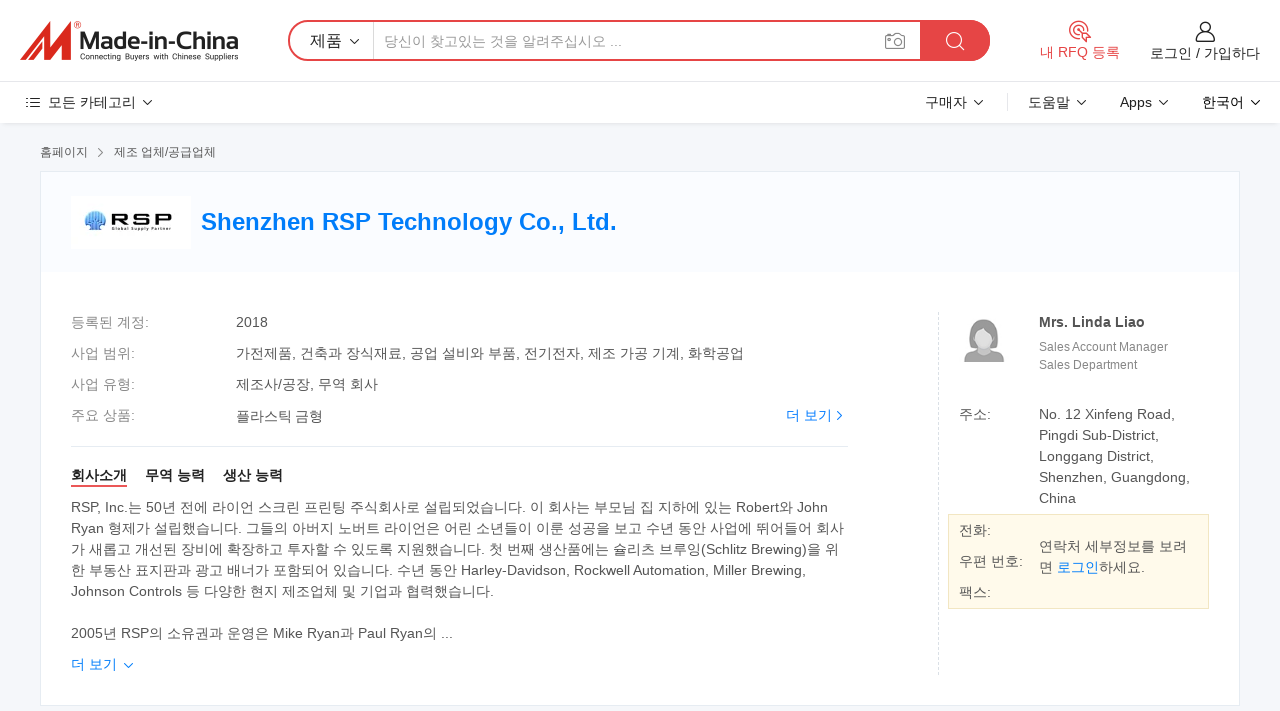

--- FILE ---
content_type: text/html;charset=UTF-8
request_url: https://kr.made-in-china.com/co_rsp1960/
body_size: 28205
content:
<!DOCTYPE HTML>
<html lang="kr">
<head>
    <meta content="text/html; charset=utf-8" http-equiv="Content-Type" />
	<link rel="dns-prefetch" href="//www.micstatic.com">
    <link rel="dns-prefetch" href="//image.made-in-china.com">
    <link rel="dns-prefetch" href="//www.made-in-china.com">
    <link rel="dns-prefetch" href="//pylon.micstatic.com">
    <link rel="dns-prefetch" href="//expo.made-in-china.com">
    <link rel="dns-prefetch" href="//world.made-in-china.com">
    <link rel="dns-prefetch" href="//pic.made-in-china.com">
    <link rel="dns-prefetch" href="//fa.made-in-china.com">
    <meta http-equiv="X-UA-Compatible" content="IE=Edge, chrome=1" />
    <meta name="renderer" content="webkit" />
            <title>중국 플라스틱 금형 제조업체, Plastic Mould, 실리콘 마스크 공급업체 - Shenzhen RSP Technology Co., Ltd.</title>
            <meta name="Keywords" content="Shenzhen RSP Technology Co., Ltd., 플라스틱 금형, Plastic Mould 공급업체, 실리콘 마스크" />
                        <meta name="Description" content="중국 플라스틱 금형 공급업체, Plastic Mould, 실리콘 마스크 제조사/공급업체 - Shenzhen RSP Technology Co., Ltd." />
            <link rel="canonical" href="https://kr.made-in-china.com/co_rsp1960/" />
    <link rel="stylesheet" type="text/css" href="https://www.micstatic.com/common/css/global_bdef139a.css" media="all">
    <link rel="stylesheet" type="text/css" href="https://www.micstatic.com/athena/css/free-2017/global_c7e13990.css" media="all">
    <link rel="stylesheet" type="text/css" href="https://www.micstatic.com/common/js/assets/artDialog/2.0.0/skins/default_9d77dce2.css" />
        <link rel="stylesheet" href="https://www.micstatic.com/athena/css/free-2017/company_3b56ac59.css">
    <link rel="stylesheet" type="text/css" href="https://www.micstatic.com/common/future/core/style/future-pure_199380fc.css" media="all"/>
<link rel="stylesheet" type="text/css" href="https://www.micstatic.com/envo/css/9710-base/index_5f671d8f.css" media="all"/>
    <link rel="stylesheet" type="text/css" href="https://www.micstatic.com/envo/css/userReaction/common_ab4c0cd2.css" media="all"/>
    <link rel="stylesheet" type="text/css" href="https://www.micstatic.com/envo/css/userReaction/noData_2d76d811.css" media="all"/>
    <link rel="stylesheet" type="text/css" href="https://www.micstatic.com/envo/reactionList/dist/reviewDisplay_7d463cf3.css" media="all"/>
    <link rel="stylesheet" type="text/css" href="https://www.micstatic.com/envo/css/userReaction/picture-vo-new_5a441115.css" media="all"/>
    <!--[if IE]>
<script type="text/javascript" src="https://www.micstatic.com/common/js/libs/json2/json2_fad58c0e.js" charset="utf-8" ></script><![endif]-->
<script type="text/javascript" src="https://www.micstatic.com/common/js/libs/jquery_2ad57377.js" charset="utf-8" ></script><script type="text/javascript" src="https://www.micstatic.com/common/js/libs/class.0.3.2_2c7a4288.js" charset="utf-8" ></script><!-- Polyfill Code Begin --><script chaset="utf-8" type="text/javascript" src="https://www.micstatic.com/polyfill/polyfill-simplify_eb12d58d.js"></script><!-- Polyfill Code End --></head>
<body class="res-wrapper" probe-clarity="false" >
    <div style="position:absolute;top:0;left:0;width:1px;height:1px;overflow:hidden">
        <img src="//stat.made-in-china.com/event/rec.gif?type=0&data=%7B%22layout%22%3A%22-1%22%2C%22ct%22%3A%222%22%2C%22pos%22%3A0%2C%22random%22%3A%220%22%2C%22c%22%3A%221%22%2C%22clist%22%3A%5B%7B%22id%22%3A%22676178325%22%2C%22f%22%3A2%2C%22list%22%3A%5B%7B%22id%22%3A%221902085455%22%2C%22t%22%3A0%2C%22f%22%3A2%7D%2C%7B%22id%22%3A%222141477745%22%2C%22t%22%3A0%2C%22f%22%3A2%7D%2C%7B%22id%22%3A%222133452775%22%2C%22t%22%3A0%2C%22f%22%3A2%7D%5D%7D%2C%7B%22id%22%3A%221930557544%22%2C%22f%22%3A2%2C%22list%22%3A%5B%7B%22id%22%3A%222227766645%22%2C%22t%22%3A0%2C%22f%22%3A2%7D%2C%7B%22id%22%3A%222127400212%22%2C%22t%22%3A0%2C%22f%22%3A2%7D%5D%7D%2C%7B%22id%22%3A%22616067644%22%2C%22f%22%3A2%2C%22list%22%3A%5B%7B%22id%22%3A%222088159515%22%2C%22t%22%3A0%2C%22f%22%3A2%7D%2C%7B%22id%22%3A%222170955495%22%2C%22t%22%3A0%2C%22f%22%3A2%7D%2C%7B%22id%22%3A%222170955495%22%2C%22t%22%3A0%2C%22f%22%3A2%7D%5D%7D%2C%7B%22id%22%3A%22616134444%22%2C%22f%22%3A2%2C%22list%22%3A%5B%7B%22id%22%3A%222098701922%22%2C%22t%22%3A0%2C%22f%22%3A2%7D%2C%7B%22id%22%3A%222098702622%22%2C%22t%22%3A0%2C%22f%22%3A2%7D%2C%7B%22id%22%3A%222098766662%22%2C%22t%22%3A0%2C%22f%22%3A2%7D%5D%7D%2C%7B%22id%22%3A%22614430864%22%2C%22f%22%3A2%2C%22list%22%3A%5B%7B%22id%22%3A%22695408392%22%2C%22t%22%3A0%2C%22f%22%3A2%7D%2C%7B%22id%22%3A%22699753632%22%2C%22t%22%3A0%2C%22f%22%3A2%7D%2C%7B%22id%22%3A%22734287382%22%2C%22t%22%3A0%2C%22f%22%3A2%7D%5D%7D%5D%7D&st=1763703002665"/>
    </div>
    <input id="rfqClickData" type="hidden" value="type=2&data=%7B%22layout%22%3A%22-1%22%2C%22ct%22%3A%222%22%2C%22pos%22%3A0%2C%22random%22%3A%220%22%2C%22c%22%3A%221%22%7D&st=1763703002665&rfqc=1" />
    <input id="rootpath" type="hidden" value="" />
    <input type="hidden" id="loginUserName" value="rsp1960"/>
    <input type="hidden" id="enHomeUrl" value="https://rsp1960.en.made-in-china.com"/>
    <input type="hidden" id="pureFreeUrlType" value="false"/>
        <input type="hidden" id="contactUrlParam" value="?plant=kr&from=shrom&type=down&page=home">
    <div id="header" ></div>
<script>
    function headerMlanInit() {
        const funcName = 'headerMlan';
        const app = new window[funcName]({target: document.getElementById('header'), props: {props: {"pageType":18,"logoTitle":"제조업체 및 공급업체","logoUrl":null,"base":{"buyerInfo":{"service":"서비스","newUserGuide":"신규 사용자 가이드","auditReport":"Audited Suppliers' Reports","meetSuppliers":"Meet Suppliers","onlineTrading":"Secured Trading Service","buyerCenter":"바이어 센터","contactUs":"우리와 연락 하세요","search":"검색","prodDirectory":"제품 목록","supplierDiscover":"Supplier Discover","sourcingRequest":"포스트 소싱 요청","quickLinks":"Quick Links","myFavorites":"내 즐겨찾기","visitHistory":"검색 기록","buyer":"구매자","blog":"비즈니스 통찰력"},"supplierInfo":{"supplier":"공급업체","joinAdvance":"加入高级会员","tradeServerMarket":"外贸服务市场","memberHome":"外贸e家","cloudExpo":"Smart Expo云展会","onlineTrade":"交易服务","internationalLogis":"国际物流","northAmericaBrandSailing":"北美全渠道出海","micDomesticTradeStation":"中国制造网内贸站"},"helpInfo":{"whyMic":"Why Made-in-China.com","auditSupplierWay":"공급업체 감사는 어떻게 하나요","securePaymentWay":"결제는 어떻게 보호합니까","submitComplaint":"불만사항 제출","contactUs":"우리와 연락 하세요","faq":"FAQ","help":"도움말"},"appsInfo":{"downloadApp":"앱 다운로드!","forBuyer":"구매자를 위해","forSupplier":"공급자를 위해","exploreApp":"앱 독점 할인 살펴보기","apps":"Apps"},"languages":[{"lanCode":0,"simpleName":"en","name":"English","value":"http://rsp1960.en.made-in-china.com/co_rsp1960/"},{"lanCode":5,"simpleName":"es","name":"Español","value":"https://es.made-in-china.com/co_rsp1960/"},{"lanCode":4,"simpleName":"pt","name":"Português","value":"https://pt.made-in-china.com/co_rsp1960/"},{"lanCode":2,"simpleName":"fr","name":"Français","value":"https://fr.made-in-china.com/co_rsp1960/"},{"lanCode":3,"simpleName":"ru","name":"Русский язык","value":"https://ru.made-in-china.com/co_rsp1960/"},{"lanCode":8,"simpleName":"it","name":"Italiano","value":"https://it.made-in-china.com/co_rsp1960/"},{"lanCode":6,"simpleName":"de","name":"Deutsch","value":"https://de.made-in-china.com/co_rsp1960/"},{"lanCode":7,"simpleName":"nl","name":"Nederlands","value":"https://nl.made-in-china.com/co_rsp1960/"},{"lanCode":9,"simpleName":"sa","name":"العربية","value":"https://sa.made-in-china.com/co_rsp1960/"},{"lanCode":11,"simpleName":"kr","name":"한국어","value":"https://kr.made-in-china.com/co_rsp1960/"},{"lanCode":10,"simpleName":"jp","name":"日本語","value":"https://jp.made-in-china.com/co_rsp1960/"},{"lanCode":12,"simpleName":"hi","name":"हिन्दी","value":"https://hi.made-in-china.com/co_rsp1960/"},{"lanCode":13,"simpleName":"th","name":"ภาษาไทย","value":"https://th.made-in-china.com/co_rsp1960/"},{"lanCode":14,"simpleName":"tr","name":"Türkçe","value":"https://tr.made-in-china.com/co_rsp1960/"},{"lanCode":15,"simpleName":"vi","name":"Tiếng Việt","value":"https://vi.made-in-china.com/co_rsp1960/"},{"lanCode":16,"simpleName":"id","name":"Bahasa Indonesia","value":"https://id.made-in-china.com/co_rsp1960/"}],"showMlan":true,"showRules":false,"rules":"Rules","language":"kr","menu":"메뉴","subTitle":null,"subTitleLink":null,"stickyInfo":null},"categoryRegion":{"categories":"모든 카테고리","categoryList":[{"name":"농업 식품","value":"https://kr.made-in-china.com/category1_Agriculture-Food/Agriculture-Food_usssssssss.html","catCode":"1000000000"},{"name":"의류 및 악세서리","value":"https://kr.made-in-china.com/category1_Apparel-Accessories/Apparel-Accessories_uussssssss.html","catCode":"1100000000"},{"name":"공예품","value":"https://kr.made-in-china.com/category1_Arts-Crafts/Arts-Crafts_uyssssssss.html","catCode":"1200000000"},{"name":"자동차와 오토바이와 액세서리","value":"https://kr.made-in-china.com/category1_Auto-Motorcycle-Parts-Accessories/Auto-Motorcycle-Parts-Accessories_yossssssss.html","catCode":"2900000000"},{"name":"트렁크와 가방,선물 세트","value":"https://kr.made-in-china.com/category1_Bags-Cases-Boxes/Bags-Cases-Boxes_yhssssssss.html","catCode":"2600000000"},{"name":"화학공업","value":"https://kr.made-in-china.com/category1_Chemicals/Chemicals_uissssssss.html","catCode":"1300000000"},{"name":"컴퓨터 제품","value":"https://kr.made-in-china.com/category1_Computer-Products/Computer-Products_iissssssss.html","catCode":"3300000000"},{"name":"건축과 장식재료","value":"https://kr.made-in-china.com/category1_Construction-Decoration/Construction-Decoration_ugssssssss.html","catCode":"1500000000"},{"name":"가전제품","value":"https://kr.made-in-china.com/category1_Consumer-Electronics/Consumer-Electronics_unssssssss.html","catCode":"1400000000"},{"name":"전기전자","value":"https://kr.made-in-china.com/category1_Electrical-Electronics/Electrical-Electronics_uhssssssss.html","catCode":"1600000000"},{"name":"가구","value":"https://kr.made-in-china.com/category1_Furniture/Furniture_yessssssss.html","catCode":"2700000000"},{"name":"의약 위생","value":"https://kr.made-in-china.com/category1_Health-Medicine/Health-Medicine_uessssssss.html","catCode":"1700000000"},{"name":"공업 설비와 부품","value":"https://kr.made-in-china.com/category1_Industrial-Equipment-Components/Industrial-Equipment-Components_inssssssss.html","catCode":"3400000000"},{"name":"측정 기계","value":"https://kr.made-in-china.com/category1_Instruments-Meters/Instruments-Meters_igssssssss.html","catCode":"3500000000"},{"name":"경공업 일용품","value":"https://kr.made-in-china.com/category1_Light-Industry-Daily-Use/Light-Industry-Daily-Use_urssssssss.html","catCode":"1800000000"},{"name":"조명","value":"https://kr.made-in-china.com/category1_Lights-Lighting/Lights-Lighting_isssssssss.html","catCode":"3000000000"},{"name":"제조 가공 기계","value":"https://kr.made-in-china.com/category1_Manufacturing-Processing-Machinery/Manufacturing-Processing-Machinery_uossssssss.html","catCode":"1900000000"},{"name":"야금광산물과 에너지","value":"https://kr.made-in-china.com/category1_Metallurgy-Mineral-Energy/Metallurgy-Mineral-Energy_ysssssssss.html","catCode":"2000000000"},{"name":"사무용 소모품","value":"https://kr.made-in-china.com/category1_Office-Supplies/Office-Supplies_yrssssssss.html","catCode":"2800000000"},{"name":"포장 인쇄","value":"https://kr.made-in-china.com/category1_Packaging-Printing/Packaging-Printing_ihssssssss.html","catCode":"3600000000"},{"name":"안전과 방호","value":"https://kr.made-in-china.com/category1_Security-Protection/Security-Protection_ygssssssss.html","catCode":"2500000000"},{"name":"서비스","value":"https://kr.made-in-china.com/category1_Service/Service_ynssssssss.html","catCode":"2400000000"},{"name":"보디빌딩과 오락 여가","value":"https://kr.made-in-china.com/category1_Sporting-Goods-Recreation/Sporting-Goods-Recreation_iussssssss.html","catCode":"3100000000"},{"name":"방직","value":"https://kr.made-in-china.com/category1_Textile/Textile_yussssssss.html","catCode":"2100000000"},{"name":"철물","value":"https://kr.made-in-china.com/category1_Tools-Hardware/Tools-Hardware_iyssssssss.html","catCode":"3200000000"},{"name":"장난감","value":"https://kr.made-in-china.com/category1_Toys/Toys_yyssssssss.html","catCode":"2200000000"},{"name":"교통 운송","value":"https://kr.made-in-china.com/category1_Transportation/Transportation_yissssssss.html","catCode":"2300000000"}],"more":"더 보기"},"searchRegion":{"show":false,"lookingFor":"당신이 찾고있는 것을 알려주십시오 ...","homeUrl":"//kr.made-in-china.com","products":"제품","suppliers":"공급업체","auditedFactory":"Audited Factory","uploadImage":"이미지 업로드","max20MbPerImage":"이미지당 최대 20MB","yourRecentKeywords":"최근 키워드","clearHistory":"기록 지우기","popularSearches":"관련 검색","relatedSearches":"더 보기","more":null,"maxSizeErrorMsg":"업로드에 실패했습니다. 최대 이미지 크기는 20MB입니다.","noNetworkErrorMsg":"네트워크 연결이 안됩니다. 네트워크 설정을 확인하고 다시 시도하세요.","uploadFailedErrorMsg":"업로드에 실패했습니다. 이미지 형식이 잘못되었습니다. 지원되는 형식: JPG,PNG,BMP.","relatedList":null,"relatedTitle":null,"relatedTitleLink":null,"formParams":null,"mlanFormParams":{"keyword":null,"inputkeyword":null,"type":null,"currentTab":null,"currentPage":null,"currentCat":null,"currentRegion":null,"currentProp":null,"submitPageUrl":null,"parentCat":null,"otherSearch":null,"currentAllCatalogCodes":null,"sgsMembership":null,"memberLevel":null,"topOrder":null,"size":null,"more":"더","less":"less","staticUrl50":null,"staticUrl10":null,"staticUrl30":null,"condition":"0","conditionParamsList":[{"condition":"0","conditionName":null,"action":"https://kr.made-in-china.com/quality-china-product/middleSearch","searchUrl":null,"inputPlaceholder":null},{"condition":"1","conditionName":null,"action":"/companySearch?keyword=#word#","searchUrl":null,"inputPlaceholder":null}]},"enterKeywordTips":"검색을 위해 최소한 키워드를 입력하십시오.","openMultiSearch":false},"frequentRegion":{"rfq":{"rfq":"내 RFQ 등록","searchRfq":"Search RFQs","acquireRfqHover":"필요한 사항을 알려주시고 견적을 받는 쉬운 방법을 시도해 보십시오!","searchRfqHover":"Discover quality RFQs and connect with big-budget buyers"},"account":{"account":"계정","signIn":"로그인","join":"가입하다","newUser":"새로운 사용자","joinFree":"무료 가입","or":"또는","socialLogin":"로그인, 무료 가입 또는 Facebook, Linkedin, Twitter, Google, %s로 계속하기를 클릭하여 %sUser Agreement%s 및 %sPrivacy Policy%s에 동의합니다.","message":"메시지","quotes":"인용 부호","orders":"명령","favorites":"즐겨 찾기","visitHistory":"검색 기록","postSourcingRequest":"포스트 소싱 요청","hi":"안녕","signOut":"로그 아웃","manageProduct":"제품 관리","editShowroom":"쇼룸 편집","username":"","userType":null,"foreignIP":true,"currentYear":2025,"userAgreement":"사용자 약관","privacyPolicy":"개인정보 보호정책"},"message":{"message":"메시지","signIn":"로그인","join":"가입하다","newUser":"새로운 사용자","joinFree":"무료 가입","viewNewMsg":"Sign in to view the new messages","inquiry":"문의","rfq":"RFQs","awaitingPayment":"Awaiting payments","chat":"채팅","awaitingQuotation":"견적 대기 중"},"cart":{"cart":"문의바구니"}},"busiRegion":null,"previewRegion":null}}});
		const hoc=o=>(o.__proto__.$get=function(o){return this.$$.ctx[this.$$.props[o]]},o.__proto__.$getKeys=function(){return Object.keys(this.$$.props)},o.__proto__.$getProps=function(){return this.$get("props")},o.__proto__.$setProps=function(o){var t=this.$getKeys(),s={},p=this;t.forEach(function(o){s[o]=p.$get(o)}),s.props=Object.assign({},s.props,o),this.$set(s)},o.__proto__.$help=function(){console.log("\n            $set(props): void             | 设置props的值\n            $get(key: string): any        | 获取props指定key的值\n            $getKeys(): string[]          | 获取props所有key\n            $getProps(): any              | 获取props里key为props的值（适用nail）\n            $setProps(params: any): void  | 设置props里key为props的值（适用nail）\n            $on(ev, callback): func       | 添加事件监听，返回移除事件监听的函数\n            $destroy(): void              | 销毁组件并触发onDestroy事件\n        ")},o);
        window[`${funcName}Api`] = hoc(app);
    };
</script><script type="text/javascript" crossorigin="anonymous" onload="headerMlanInit()" src="https://www.micstatic.com/nail/pc/header-mlan_30e6cd80.js"></script>    <div class="page">
        <div class="grid">
<div class="crumb">
    <span>
                    <a rel="nofollow" href="//kr.made-in-china.com/">
                    <span>홈페이지</span>
        </a>
    </span>
    <i class="micon">&#xe008;</i>
    <span>
                                  <a href="https://kr.made-in-china.com/html/category.html">
                            <span>제조 업체/공급업체</span>
            </a>
            </span>
    </div>
<input type="hidden" id="sensor_pg_v" value="cid:IbeEolahJfiz,tp:104,stp:10401,sst:free"/>
<input type="hidden" id="lan" value="kr">
<input type="hidden" name="lanCode" value="11">
<script class="J-mlan-config" type="text/data-lang" data-lang="kr">
    {
        "keywordRequired": "검색을 위해 최소한 키워드를 입력하십시오.",
        "ratingReviews": "평가 및 리뷰",
        "selectOptions": ["최고 리뷰", "가장 최근"],
        "overallReviews": {
            "title": "전체 리뷰",
            "reviews": "리뷰",
            "star": "별"
        },
        "customerSatisfaction": {
            "title": "고객 만족",
            "response": "응답",
            "service": "서비스",
            "quality": "품질",
            "delivery": "배달"
        },
        "reviewDetails": {
            "title": "검토 세부 정보",
            "verifiedPurchase": "검증된 구매",
            "showPlace": {
                "publicShow": "Public show",
                "publicShowInProtection": "Public show (Protection period)",
                "onlyInVo": "Only show in VO"
            },
            "modified": "Modified",
            "myReview": "내 리뷰"
        },
        "pager": {
            "goTo": "이동",
            "page": "페이지",
            "next": "다음",
            "prev": "이전",
            "confirm": "확인"
        },
        "loadingTip": "로딩 중",
        "foldingReviews": "접기 리뷰 보기",
        "noInfoTemporarily": "일시적으로 정보가 없습니다."
    }
</script><div class="page-com-detail-wrap">
    <div class="main-block page-com-detail-info" faw-module="contact_ds" faw-exposure ads-data="">
        <div class="com-top">
            <div class="com-act">
            </div>
            <div class="com-name">
                                    <div class="com-logo">
                        <img src="//www.micstatic.com/athena/img/transparent.png" data-original="//image.made-in-china.com/206f0j00JTQEyDYHRtor/Shenzhen-RSP-Technology-Co-Ltd-.webp" alt="Shenzhen RSP Technology Co., Ltd." title="Shenzhen RSP Technology Co., Ltd."/>
                    </div>
                <div class="com-name-txt">
                    <table>
                        <tr>
                            <td>
                                <a href="https://kr.made-in-china.com/co_rsp1960/">
                                    <h1>Shenzhen RSP Technology Co., Ltd.</h1>
                                </a>
                            </td>
                        </tr>
                    </table>
                </div>
            </div>
        </div>
                        <div class="com-info-wp J-com-info-wp">
                    <div class="info-content">
                        <div class="person">
                            <div class="pic">
                                <div class="img-wp">
                                    <div class="img-cnt">
                                        <img height="65" width="65" src="//www.micstatic.com/athena/img/avatar-female.jpg" alt="Avatar">
                                    </div>
                                </div>
                            </div>
                            <div class="txt">
                                                                    <div class="name">Mrs. Linda Liao</div>
                                                                                                    <div class="manager">Sales Account Manager</div>
                                                                                                    <div class="manager">Sales Department</div>
                                                            </div>
                        </div>
                        <div class="info-cont-wp">
                                                            <div class="item">
                                    <div class="label">
                                        주소:
                                    </div>
                                    <div class="info">
                                        No. 12 Xinfeng Road, Pingdi Sub-District, Longgang District, Shenzhen, Guangdong, China
                                    </div>
                                </div>
                                                            <div class="sign-wp">
                                    <div class="info-l">
                                        <div class="info-l-item">전화:</div>
                                        <div class="info-l-item">우편 번호:</div>
                                        <div class="info-l-item">팩스:</div>
                                    </div>
                                    <div class="info-r">
                                        <table>
                                            <tr>
                                                <td>
                                                    연락처 세부정보를 보려면 <a rel='nofollow' href='javascript:;' class='J-company-sign'>로그인</a>하세요.
                                                </td>
                                            </tr>
                                        </table>
                                    </div>
                                </div>
                                                    </div>
                    </div>
                    <div class="info-detal">
                        <div class="cnt">
                            <div class="item">
                                <div class="label">등록된 계정:</div>
                                <div class="info">2018</div>
                            </div>
                                                            <div class="item">
                                    <div class="label">사업 범위:</div>
                                    <div class="info">가전제품, 건축과 장식재료, 공업 설비와 부품, 전기전자, 제조 가공 기계, 화학공업</div>
                                </div>
                                                                                                                    <div class="item">
                                    <div class="label">사업 유형:</div>
                                    <div class="info">제조사/공장, 무역 회사</div>
                                </div>
                                                                                        <div class="item">
                                    <div class="label">주요 상품:</div>
                                    <div class="info info-new">
                                        <div class="gray-link-span">
                                            &#54540;&#46972;&#49828;&#54001; &#44552;&#54805;</div>
                                        <div class="more">
                                            <a href="https://kr.made-in-china.com/co_rsp1960/product_group_s_s_1.html" target="_blank">더 보기<i class="ob-icon icon-right"></i></a>
                                        </div>
                                    </div>
                                </div>
                                                    </div>
                        <div class="J-review-box overview-scores">
                                                                                                            </div>
                                                    <div class="desc">
                                <div class="desc-title J-tabs-title">
                                                                            <div class="tit active"><h2>회사소개</h2></div>
                                                                                                                <div class="tit"><h2>무역 능력</h2></div>
                                                                                                                <div class="tit"><h2>생산 능력</h2></div>
                                                                    </div>
                                                                    <div class="detail active J-tabs-detail">
                                        <div class="txt J-more-cnt">
                                            <div class="desc-part J-more-cnt-part">
                                                RSP, Inc.는 50년 전에 라이언 스크린 프린팅 주식회사로 설립되었습니다. 이 회사는 부모님 집 지하에 있는 Robert와 John Ryan 형제가 설립했습니다. 그들의 아버지 노버트 라이언은 어린 소년들이 이룬 성공을 보고 수년 동안 사업에 뛰어들어 회사가 새롭고 개선된 장비에 확장하고 투자할 수 있도록 지원했습니다. 첫 번째 생산품에는 슐리츠 브루잉(Schlitz Brewing)을 위한 부동산 표지판과 광고 배너가 포함되어 있습니다. 수년 동안 Harley-Davidson, Rockwell Automation, Miller Brewing, Johnson Controls 등 다양한 현지 제조업체 및 기업과 협력했습니다.<br /><br />2005년 RSP의 소유권과 운영은 Mike Ryan과 Paul Ryan의 ...
                                            </div>
                                                                                            <div class="desc-detail J-more-cnt-detail">
                                                    RSP, Inc.는 50년 전에 라이언 스크린 프린팅 주식회사로 설립되었습니다. 이 회사는 부모님 집 지하에 있는 Robert와 John Ryan 형제가 설립했습니다. 그들의 아버지 노버트 라이언은 어린 소년들이 이룬 성공을 보고 수년 동안 사업에 뛰어들어 회사가 새롭고 개선된 장비에 확장하고 투자할 수 있도록 지원했습니다. 첫 번째 생산품에는 슐리츠 브루잉(Schlitz Brewing)을 위한 부동산 표지판과 광고 배너가 포함되어 있습니다. 수년 동안 Harley-Davidson, Rockwell Automation, Miller Brewing, Johnson Controls 등 다양한 현지 제조업체 및 기업과 협력했습니다.<br /><br />2005년 RSP의 소유권과 운영은 Mike Ryan과 Paul Ryan의 차세대 제품으로 넘어갔습니다. 이것은 가족의 가치, 무결성 및 신뢰를 바탕으로 하는 사업입니다. 새 주인들은 플라스틱 성형, 고무 몰딩, 전자 제품을 포함하여 회사의 제품을 확대했습니다. 이러한 신제품이 비즈니스의 중요한 부분이 되면서, 2009년 다양한 제품을 반영하여 회사 이름이 RSP, Inc.로 공식 변경되었으며 동시에 회사의 역사와 연계되었습니다.<br /><br />제조<br /><br />RSP의 환경 지속 가능성에 대한 우리의 의지는 환경 영향을 줄이는 지속 가능한 제조 관행을 위해 최선을 다하고 있습니다. 우리는 낭비, 에너지 사용 및 자원 소비를 최소화하기 위한 정책을 수립했습니다.<br /><br />다음과 같은 모범 사례를 구현했습니다.<br /><br />에너지 효율적인 전기 플라스틱 성형기에 투자<br /><br />유연한 제조 셀을 사용하여 취급 및 에너지 소비 절감<br /><br />새로운 여과 시스템을 설치함으로써 미립자 물질의<br /><br />사용을 감소 가능한 경우 회수 가능한 포장 팔레트와 토트의 사용<br /><br />또한 RSP가 환경 변화에 대한 연구 및 테스트 과정을 선도하고 있습니다 지속 가능한 플라스틱 옵션:<br /><br />제조에서 재활용 해양 플라스틱 RSP는 해양, 해변, 강, 해안가의 검증된 공급망을 활용하여 Oceanworks ® 보장 제품을 제공합니다.<br /><br />매립지에서 발견되는 특정 미생물 및 효소가 있는 곳에서 활성되는 유기 첨가제를 사용하여 수명이 다한 목적지에 도달할 때 플라스틱을 분해하는 데 도움을 줍니다.<br /><br />혼합 바이오플라스틱에는 지속 가능한 플라스틱에 대한 수요를 충족하기 위한 삼베, 쌀 및 기타 섬유가 포함됩니다.<br /><br />RSP는 지속 가능성에 대해 고객과 협력하여 고객의 시장과 요구에 맞는 최적의 제품을 개발할 수 있도록 지원합니다.
                                                </div>
                                                                                    </div>
                                                                                    <div class="more">
                                                <a href="javascript:void(0);" class="J-more">더 보기 <i class="micon">&#xe006;</i></a>
                                                <a href="javascript:void(0);" class="J-less" style="display: none;">적게 <i class="micon">&#xe007;</i></a>
                                            </div>
                                                                            </div>
                                                                                                    <div class="detail J-tabs-detail">
                                        <div class="sr-comProfile-infos no-yes ">
				<div class="sr-comProfile-item">
			<div class="sr-comProfile-label">수출 연도:</div>
			<div class="sr-comProfile-fields">2013-03-01</div>
		</div>
			<div class="sr-comProfile-item">
			<div class="sr-comProfile-label">수출 비율:</div>
			<div class="sr-comProfile-fields">>90%</div>
		</div>
	</div>
                                    </div>
                                                                                                    <div class="detail J-tabs-detail">
                                        <div class="sr-comProfile-infos no-yes ">
			<div class="sr-comProfile-item">
			<div class="sr-comProfile-label">
				공장 주소:
			</div>
			<div class="sr-comProfile-fields">
				No. 12 Xinfeng Road, Pingdi Sub-District, Longgang District, Shenzhen, Guangdong, China
			</div>
		</div>
			<div class="sr-comProfile-item">
			<div class="sr-comProfile-label">생산 라인 수:</div>
			<div class="sr-comProfile-fields">
				Above 10
			</div>
		</div>
			<div class="sr-comProfile-item">
			<div class="sr-comProfile-label">연간 산출 가치:</div>
			<div class="sr-comProfile-fields">
				천만 달러 - 5천만 달러
			</div>
		</div>
			<div class="sr-comProfile-item">
			<div class="sr-comProfile-label">주요 제품의 연간 생산량:</div>
			<div class="sr-comProfile-fields">
				<table class="table table-normal">
					<tr>
						<th>상품명</th>
						<th>생산량(전년도)</th>
					</tr>
											<tr>
							<td>plasitc injection case</td>
							<td>50000000 조각</td>
						</tr>
									</table>
			</div>
		</div>
	</div>
                                    </div>
                                                            </div>
                                            </div>
                </div>
            </div>
            <div class="main-block product-block" faw-module="Recommendation">
            <div class="main-block-title">
                <a rel="nofollow" href="https://kr.made-in-china.com/co_rsp1960/product_group_s_s_1.html" class="product-more">
                    더 보기<i class="ob-icon icon-right"></i>
                </a>
                <h2>제품 목록</h2>
            </div>
            <div class="main-block-wrap">
                <div class="prod-wrap">
											              <div class="prod-item" faw-exposure ads-data="pdid:EZnGiMxPvAVs,pcid:IbeEolahJfiz,a:1">
                  <div class="pic">
                      <div class="img-wp">
                          <div class="hv-align-inner">
                              <a href="https://kr.made-in-china.com/co_rsp1960/product_2021-Hot-Selling-Silicone-Face-Mask-Reuse-Silicone-Face-Mask-Washable_uoussnrshg.html" ads-data="st:8,pdid:EZnGiMxPvAVs,pcid:IbeEolahJfiz,a:1">
                                                                        <img src="//www.micstatic.com/athena/img/transparent.png" data-original="//image.made-in-china.com/2f1j00YlAphdOcSJqf/2021-Hot-Selling-Silicone-Face-Mask-Reuse-Silicone-Face-Mask-Washable.jpg"
                                          alt="2021 핫 셀링 실리콘 페이스 마스크/재사용 실리콘 페이스 마스크 세척 가능" title="2021 핫 셀링 실리콘 페이스 마스크/재사용 실리콘 페이스 마스크 세척 가능">
                                                                </a>
                          </div>
                      </div>
                  </div>
                  <div class="sr-proList-txt">
                      <div class="sr-proList-name">
                          <a href="https://kr.made-in-china.com/co_rsp1960/product_2021-Hot-Selling-Silicone-Face-Mask-Reuse-Silicone-Face-Mask-Washable_uoussnrshg.html" title="2021 핫 셀링 실리콘 페이스 마스크/재사용 실리콘 페이스 마스크 세척 가능" ads-data="st:1,pdid:EZnGiMxPvAVs,pcid:IbeEolahJfiz,a:1">
                              2021 핫 셀링 실리콘 페이스 마스크/재사용 실리콘 페이스 마스크 세척 가능
                          </a>
                      </div>
                                                <div class="sr-proList-price" title="FOB 가격: US$2.3-2.8 / 상품">
                              <span class="sr-proList-unit">FOB 가격:</span>
                              <span class="sr-proList-num">US$2.3-2.8</span>
                              <span class="">/ 상품</span>
                          </div>
                                                <div class="sr-proList-price" title="최소 주문하다: 1 상품">
                              <span class="sr-proList-unit">최소 주문하다: </span>
                              1 상품
                          </div>
                                          <a href="https://www.made-in-china.com/sendInquiry/prod_EZnGiMxPvAVs_IbeEolahJfiz.html?from=shrom&amp;page=home_spot&amp;plant=kr" target="_blank" class="btn sr-proList-btn" ads-data="st:5,pdid:EZnGiMxPvAVs,pcid:IbeEolahJfiz,a:1">지금 연락</a>
                  </div>
              </div>
																	              <div class="prod-item" faw-exposure ads-data="pdid:UZytvKrdEQkY,pcid:IbeEolahJfiz,a:2">
                  <div class="pic">
                      <div class="img-wp">
                          <div class="hv-align-inner">
                              <a href="https://kr.made-in-china.com/co_rsp1960/product_Hot-Sales-Control-Keypad-Circuit-Print-Overlay-Keyboard-Membrane-Switch-with-Metal-Dome_uosryeyyeg.html" ads-data="st:8,pdid:UZytvKrdEQkY,pcid:IbeEolahJfiz,a:2">
                                                                        <img src="//www.micstatic.com/athena/img/transparent.png" data-original="//image.made-in-china.com/2f1j00NqYghkeEbtbm/Hot-Sales-Control-Keypad-Circuit-Print-Overlay-Keyboard-Membrane-Switch-with-Metal-Dome.jpg"
                                          alt="핫 세일즈 컨트롤 키패드 회로 인쇄 오버레이 키보드 멤브레인 스위치 금속 돔" title="핫 세일즈 컨트롤 키패드 회로 인쇄 오버레이 키보드 멤브레인 스위치 금속 돔">
                                                                </a>
                          </div>
                      </div>
                  </div>
                  <div class="sr-proList-txt">
                      <div class="sr-proList-name">
                          <a href="https://kr.made-in-china.com/co_rsp1960/product_Hot-Sales-Control-Keypad-Circuit-Print-Overlay-Keyboard-Membrane-Switch-with-Metal-Dome_uosryeyyeg.html" title="핫 세일즈 컨트롤 키패드 회로 인쇄 오버레이 키보드 멤브레인 스위치 금속 돔" ads-data="st:1,pdid:UZytvKrdEQkY,pcid:IbeEolahJfiz,a:2">
                              핫 세일즈 컨트롤 키패드 회로 인쇄 오버레이 키보드 멤브레인 스위치 금속 돔
                          </a>
                      </div>
                                                <div class="sr-proList-price" title="FOB 가격: US$3.00-6.00 / 상품">
                              <span class="sr-proList-unit">FOB 가격:</span>
                              <span class="sr-proList-num">US$3.00-6.00</span>
                              <span class="">/ 상품</span>
                          </div>
                                                <div class="sr-proList-price" title="최소 주문하다: 1 상품">
                              <span class="sr-proList-unit">최소 주문하다: </span>
                              1 상품
                          </div>
                                          <a href="https://www.made-in-china.com/sendInquiry/prod_UZytvKrdEQkY_IbeEolahJfiz.html?from=shrom&amp;page=home_spot&amp;plant=kr" target="_blank" class="btn sr-proList-btn" ads-data="st:5,pdid:UZytvKrdEQkY,pcid:IbeEolahJfiz,a:2">지금 연락</a>
                  </div>
              </div>
																	              <div class="prod-item" faw-exposure ads-data="pdid:NwCfLVUrhJkR,pcid:IbeEolahJfiz,a:3">
                  <div class="pic">
                      <div class="img-wp">
                          <div class="hv-align-inner">
                              <a href="https://kr.made-in-china.com/co_rsp1960/product_High-Quality-Factory-Custom-Unique-Design-Silicone-Rubber-Button-Keypad-Silicone-Membrane-Switch_uosryiyrgg.html" ads-data="st:8,pdid:NwCfLVUrhJkR,pcid:IbeEolahJfiz,a:3">
                                                                        <img src="//www.micstatic.com/athena/img/transparent.png" data-original="//image.made-in-china.com/2f1j00fiqzNtbRYdcG/High-Quality-Factory-Custom-Unique-Design-Silicone-Rubber-Button-Keypad-Silicone-Membrane-Switch.jpg"
                                          alt="고품질 공장 맞춤 설계 실리콘 고무 버튼 키패드 실리콘 멤브레인 스위치" title="고품질 공장 맞춤 설계 실리콘 고무 버튼 키패드 실리콘 멤브레인 스위치">
                                                                </a>
                          </div>
                      </div>
                  </div>
                  <div class="sr-proList-txt">
                      <div class="sr-proList-name">
                          <a href="https://kr.made-in-china.com/co_rsp1960/product_High-Quality-Factory-Custom-Unique-Design-Silicone-Rubber-Button-Keypad-Silicone-Membrane-Switch_uosryiyrgg.html" title="고품질 공장 맞춤 설계 실리콘 고무 버튼 키패드 실리콘 멤브레인 스위치" ads-data="st:1,pdid:NwCfLVUrhJkR,pcid:IbeEolahJfiz,a:3">
                              고품질 공장 맞춤 설계 실리콘 고무 버튼 키패드 실리콘 멤브레인 스위치
                          </a>
                      </div>
                                                <div class="sr-proList-price" title="FOB 가격: US$3.00-6.00 / 상품">
                              <span class="sr-proList-unit">FOB 가격:</span>
                              <span class="sr-proList-num">US$3.00-6.00</span>
                              <span class="">/ 상품</span>
                          </div>
                                                <div class="sr-proList-price" title="최소 주문하다: 1 상품">
                              <span class="sr-proList-unit">최소 주문하다: </span>
                              1 상품
                          </div>
                                          <a href="https://www.made-in-china.com/sendInquiry/prod_NwCfLVUrhJkR_IbeEolahJfiz.html?from=shrom&amp;page=home_spot&amp;plant=kr" target="_blank" class="btn sr-proList-btn" ads-data="st:5,pdid:NwCfLVUrhJkR,pcid:IbeEolahJfiz,a:3">지금 연락</a>
                  </div>
              </div>
																	              <div class="prod-item" faw-exposure ads-data="pdid:AwCfvtrbJJhE,pcid:IbeEolahJfiz,a:4">
                  <div class="pic">
                      <div class="img-wp">
                          <div class="hv-align-inner">
                              <a href="https://kr.made-in-china.com/co_rsp1960/product_Custom-Control-Graphic-Overlay-Switch-Metal-Dome-Flat-10-Button-Circuit-Tail-Electronic-Keypad-Membrane-Switch_uosryesuug.html" ads-data="st:8,pdid:AwCfvtrbJJhE,pcid:IbeEolahJfiz,a:4">
                                                                        <img src="//www.micstatic.com/athena/img/transparent.png" data-original="//image.made-in-china.com/2f1j00GqRpPcBfqakv/Custom-Control-Graphic-Overlay-Switch-Metal-Dome-Flat-10-Button-Circuit-Tail-Electronic-Keypad-Membrane-Switch.jpg"
                                          alt="맞춤형 컨트롤 그래픽 오버레이 스위치 메탈 돔 플랫 10 버튼 회로 테일 전자 키패드 멤브레인 스위치" title="맞춤형 컨트롤 그래픽 오버레이 스위치 메탈 돔 플랫 10 버튼 회로 테일 전자 키패드 멤브레인 스위치">
                                                                </a>
                          </div>
                      </div>
                  </div>
                  <div class="sr-proList-txt">
                      <div class="sr-proList-name">
                          <a href="https://kr.made-in-china.com/co_rsp1960/product_Custom-Control-Graphic-Overlay-Switch-Metal-Dome-Flat-10-Button-Circuit-Tail-Electronic-Keypad-Membrane-Switch_uosryesuug.html" title="맞춤형 컨트롤 그래픽 오버레이 스위치 메탈 돔 플랫 10 버튼 회로 테일 전자 키패드 멤브레인 스위치" ads-data="st:1,pdid:AwCfvtrbJJhE,pcid:IbeEolahJfiz,a:4">
                              맞춤형 컨트롤 그래픽 오버레이 스위치 메탈 돔 플랫 10 버튼 회로 테일 전자 키패드 멤브레인 스위치
                          </a>
                      </div>
                                                <div class="sr-proList-price" title="FOB 가격: US$3.00-6.00 / 상품">
                              <span class="sr-proList-unit">FOB 가격:</span>
                              <span class="sr-proList-num">US$3.00-6.00</span>
                              <span class="">/ 상품</span>
                          </div>
                                                <div class="sr-proList-price" title="최소 주문하다: 1 상품">
                              <span class="sr-proList-unit">최소 주문하다: </span>
                              1 상품
                          </div>
                                          <a href="https://www.made-in-china.com/sendInquiry/prod_AwCfvtrbJJhE_IbeEolahJfiz.html?from=shrom&amp;page=home_spot&amp;plant=kr" target="_blank" class="btn sr-proList-btn" ads-data="st:5,pdid:AwCfvtrbJJhE,pcid:IbeEolahJfiz,a:4">지금 연락</a>
                  </div>
              </div>
																	              <div class="prod-item" faw-exposure ads-data="pdid:bZCtYzpugEWD,pcid:IbeEolahJfiz,a:5">
                  <div class="pic">
                      <div class="img-wp">
                          <div class="hv-align-inner">
                              <a href="https://kr.made-in-china.com/co_rsp1960/product_Waterproof-Flexible-1X4-Key-Matrix-Membrane-Switch-Control-Keypad_uosryynhig.html" ads-data="st:8,pdid:bZCtYzpugEWD,pcid:IbeEolahJfiz,a:5">
                                                                        <img src="//www.micstatic.com/athena/img/transparent.png" data-original="//image.made-in-china.com/2f1j00phquPMILgdbT/Waterproof-Flexible-1X4-Key-Matrix-Membrane-Switch-Control-Keypad.jpg"
                                          alt="방수 기능의 유연한 1x4 키 매트릭스 멤브레인 스위치 제어 키패드" title="방수 기능의 유연한 1x4 키 매트릭스 멤브레인 스위치 제어 키패드">
                                                                </a>
                          </div>
                      </div>
                  </div>
                  <div class="sr-proList-txt">
                      <div class="sr-proList-name">
                          <a href="https://kr.made-in-china.com/co_rsp1960/product_Waterproof-Flexible-1X4-Key-Matrix-Membrane-Switch-Control-Keypad_uosryynhig.html" title="방수 기능의 유연한 1x4 키 매트릭스 멤브레인 스위치 제어 키패드" ads-data="st:1,pdid:bZCtYzpugEWD,pcid:IbeEolahJfiz,a:5">
                              방수 기능의 유연한 1x4 키 매트릭스 멤브레인 스위치 제어 키패드
                          </a>
                      </div>
                                                <div class="sr-proList-price" title="FOB 가격: US$3.00-6.00 / 상품">
                              <span class="sr-proList-unit">FOB 가격:</span>
                              <span class="sr-proList-num">US$3.00-6.00</span>
                              <span class="">/ 상품</span>
                          </div>
                                                <div class="sr-proList-price" title="최소 주문하다: 1 상품">
                              <span class="sr-proList-unit">최소 주문하다: </span>
                              1 상품
                          </div>
                                          <a href="https://www.made-in-china.com/sendInquiry/prod_bZCtYzpugEWD_IbeEolahJfiz.html?from=shrom&amp;page=home_spot&amp;plant=kr" target="_blank" class="btn sr-proList-btn" ads-data="st:5,pdid:bZCtYzpugEWD,pcid:IbeEolahJfiz,a:5">지금 연락</a>
                  </div>
              </div>
																	              <div class="prod-item" faw-exposure ads-data="pdid:zdJfamirVAVO,pcid:IbeEolahJfiz,a:6">
                  <div class="pic">
                      <div class="img-wp">
                          <div class="hv-align-inner">
                              <a href="https://kr.made-in-china.com/co_rsp1960/product_Print-Front-Control-Button-Membrane-Switch-Keyboard-Panel-Graphic-Overlay_uousnuoisg.html" ads-data="st:8,pdid:zdJfamirVAVO,pcid:IbeEolahJfiz,a:6">
                                                                        <img src="//www.micstatic.com/athena/img/transparent.png" data-original="//image.made-in-china.com/2f1j00yoGgtPkruTcf/Print-Front-Control-Button-Membrane-Switch-Keyboard-Panel-Graphic-Overlay.jpg"
                                          alt="전면 제어 단추 멤브레인 스위치 키보드 패널 그래픽 오버레이 인쇄" title="전면 제어 단추 멤브레인 스위치 키보드 패널 그래픽 오버레이 인쇄">
                                                                </a>
                          </div>
                      </div>
                  </div>
                  <div class="sr-proList-txt">
                      <div class="sr-proList-name">
                          <a href="https://kr.made-in-china.com/co_rsp1960/product_Print-Front-Control-Button-Membrane-Switch-Keyboard-Panel-Graphic-Overlay_uousnuoisg.html" title="전면 제어 단추 멤브레인 스위치 키보드 패널 그래픽 오버레이 인쇄" ads-data="st:1,pdid:zdJfamirVAVO,pcid:IbeEolahJfiz,a:6">
                              전면 제어 단추 멤브레인 스위치 키보드 패널 그래픽 오버레이 인쇄
                          </a>
                      </div>
                                                <div class="sr-proList-price" title="FOB 가격: US$4.00-8.00 / 상품">
                              <span class="sr-proList-unit">FOB 가격:</span>
                              <span class="sr-proList-num">US$4.00-8.00</span>
                              <span class="">/ 상품</span>
                          </div>
                                                <div class="sr-proList-price" title="최소 주문하다: 1 상품">
                              <span class="sr-proList-unit">최소 주문하다: </span>
                              1 상품
                          </div>
                                          <a href="https://www.made-in-china.com/sendInquiry/prod_zdJfamirVAVO_IbeEolahJfiz.html?from=shrom&amp;page=home_spot&amp;plant=kr" target="_blank" class="btn sr-proList-btn" ads-data="st:5,pdid:zdJfamirVAVO,pcid:IbeEolahJfiz,a:6">지금 연락</a>
                  </div>
              </div>
																	              <div class="prod-item" faw-exposure ads-data="pdid:pdjfUaYysnWJ,pcid:IbeEolahJfiz,a:7">
                  <div class="pic">
                      <div class="img-wp">
                          <div class="hv-align-inner">
                              <a href="https://kr.made-in-china.com/co_rsp1960/product_Membrane-Keypad-Push-Button-Membrane-Switch-with-3m-Adhesive-for-Industrial-Controller_uosryysyug.html" ads-data="st:8,pdid:pdjfUaYysnWJ,pcid:IbeEolahJfiz,a:7">
                                                                        <img src="//www.micstatic.com/athena/img/transparent.png" data-original="//image.made-in-china.com/2f1j00LiouTQPqJAbD/Membrane-Keypad-Push-Button-Membrane-Switch-with-3m-Adhesive-for-Industrial-Controller.jpg"
                                          alt="멤브레인 키패드 누름 버튼 멤브레인 스위치(3m 접착식 산업 컨트롤러" title="멤브레인 키패드 누름 버튼 멤브레인 스위치(3m 접착식 산업 컨트롤러">
                                                                </a>
                          </div>
                      </div>
                  </div>
                  <div class="sr-proList-txt">
                      <div class="sr-proList-name">
                          <a href="https://kr.made-in-china.com/co_rsp1960/product_Membrane-Keypad-Push-Button-Membrane-Switch-with-3m-Adhesive-for-Industrial-Controller_uosryysyug.html" title="멤브레인 키패드 누름 버튼 멤브레인 스위치(3m 접착식 산업 컨트롤러" ads-data="st:1,pdid:pdjfUaYysnWJ,pcid:IbeEolahJfiz,a:7">
                              멤브레인 키패드 누름 버튼 멤브레인 스위치(3m 접착식 산업 컨트롤러
                          </a>
                      </div>
                                                <div class="sr-proList-price" title="FOB 가격: US$4.00-8.00 / 상품">
                              <span class="sr-proList-unit">FOB 가격:</span>
                              <span class="sr-proList-num">US$4.00-8.00</span>
                              <span class="">/ 상품</span>
                          </div>
                                                <div class="sr-proList-price" title="최소 주문하다: 1 상품">
                              <span class="sr-proList-unit">최소 주문하다: </span>
                              1 상품
                          </div>
                                          <a href="https://www.made-in-china.com/sendInquiry/prod_pdjfUaYysnWJ_IbeEolahJfiz.html?from=shrom&amp;page=home_spot&amp;plant=kr" target="_blank" class="btn sr-proList-btn" ads-data="st:5,pdid:pdjfUaYysnWJ,pcid:IbeEolahJfiz,a:7">지금 연락</a>
                  </div>
              </div>
																	              <div class="prod-item" faw-exposure ads-data="pdid:OwNtWkYCMxcb,pcid:IbeEolahJfiz,a:8">
                  <div class="pic">
                      <div class="img-wp">
                          <div class="hv-align-inner">
                              <a href="https://kr.made-in-china.com/co_rsp1960/product_Customized-Membrane-Switch-Keyboard-with-Tactile-Metal-Dome_uosryghogg.html" ads-data="st:8,pdid:OwNtWkYCMxcb,pcid:IbeEolahJfiz,a:8">
                                                                        <img src="//www.micstatic.com/athena/img/transparent.png" data-original="//image.made-in-china.com/2f1j00koRuHdVnCQqh/Customized-Membrane-Switch-Keyboard-with-Tactile-Metal-Dome.jpg"
                                          alt="촉각 금속 돔이 있는 맞춤형 멤브레인 스위치 키보드" title="촉각 금속 돔이 있는 맞춤형 멤브레인 스위치 키보드">
                                                                </a>
                          </div>
                      </div>
                  </div>
                  <div class="sr-proList-txt">
                      <div class="sr-proList-name">
                          <a href="https://kr.made-in-china.com/co_rsp1960/product_Customized-Membrane-Switch-Keyboard-with-Tactile-Metal-Dome_uosryghogg.html" title="촉각 금속 돔이 있는 맞춤형 멤브레인 스위치 키보드" ads-data="st:1,pdid:OwNtWkYCMxcb,pcid:IbeEolahJfiz,a:8">
                              촉각 금속 돔이 있는 맞춤형 멤브레인 스위치 키보드
                          </a>
                      </div>
                                                <div class="sr-proList-price" title="FOB 가격: US$5.00-10.00 / 상품">
                              <span class="sr-proList-unit">FOB 가격:</span>
                              <span class="sr-proList-num">US$5.00-10.00</span>
                              <span class="">/ 상품</span>
                          </div>
                                                <div class="sr-proList-price" title="최소 주문하다: 1 상품">
                              <span class="sr-proList-unit">최소 주문하다: </span>
                              1 상품
                          </div>
                                          <a href="https://www.made-in-china.com/sendInquiry/prod_OwNtWkYCMxcb_IbeEolahJfiz.html?from=shrom&amp;page=home_spot&amp;plant=kr" target="_blank" class="btn sr-proList-btn" ads-data="st:5,pdid:OwNtWkYCMxcb,pcid:IbeEolahJfiz,a:8">지금 연락</a>
                  </div>
              </div>
																	              <div class="prod-item" faw-exposure ads-data="pdid:rZytWVpXbEcR,pcid:IbeEolahJfiz,a:9">
                  <div class="pic">
                      <div class="img-wp">
                          <div class="hv-align-inner">
                              <a href="https://kr.made-in-china.com/co_rsp1960/product_Shenzhen-Manufacturer-Membrane-Panel-Membrane-Switches-Membrane-Keyboards_uosrygyygg.html" ads-data="st:8,pdid:rZytWVpXbEcR,pcid:IbeEolahJfiz,a:9">
                                                                        <img src="//www.micstatic.com/athena/img/transparent.png" data-original="//image.made-in-china.com/2f1j00LVkpaNgPbAcW/Shenzhen-Manufacturer-Membrane-Panel-Membrane-Switches-Membrane-Keyboards.jpg"
                                          alt="선전 제조업체 멤브레인 패널 스위치 멤브레인 키보드" title="선전 제조업체 멤브레인 패널 스위치 멤브레인 키보드">
                                                                </a>
                          </div>
                      </div>
                  </div>
                  <div class="sr-proList-txt">
                      <div class="sr-proList-name">
                          <a href="https://kr.made-in-china.com/co_rsp1960/product_Shenzhen-Manufacturer-Membrane-Panel-Membrane-Switches-Membrane-Keyboards_uosrygyygg.html" title="선전 제조업체 멤브레인 패널 스위치 멤브레인 키보드" ads-data="st:1,pdid:rZytWVpXbEcR,pcid:IbeEolahJfiz,a:9">
                              선전 제조업체 멤브레인 패널 스위치 멤브레인 키보드
                          </a>
                      </div>
                                                <div class="sr-proList-price" title="FOB 가격: US$3.5-20.00 / 상품">
                              <span class="sr-proList-unit">FOB 가격:</span>
                              <span class="sr-proList-num">US$3.5-20.00</span>
                              <span class="">/ 상품</span>
                          </div>
                                                <div class="sr-proList-price" title="최소 주문하다: 1 상품">
                              <span class="sr-proList-unit">최소 주문하다: </span>
                              1 상품
                          </div>
                                          <a href="https://www.made-in-china.com/sendInquiry/prod_rZytWVpXbEcR_IbeEolahJfiz.html?from=shrom&amp;page=home_spot&amp;plant=kr" target="_blank" class="btn sr-proList-btn" ads-data="st:5,pdid:rZytWVpXbEcR,pcid:IbeEolahJfiz,a:9">지금 연락</a>
                  </div>
              </div>
																	              <div class="prod-item" faw-exposure ads-data="pdid:WFQaxigcIAkG,pcid:IbeEolahJfiz,a:10">
                  <div class="pic">
                      <div class="img-wp">
                          <div class="hv-align-inner">
                              <a href="https://kr.made-in-china.com/co_rsp1960/product_Silicone-Rubber-Parts-Moulding-Electronics-Custom-Silicon-Rubber-Keypad_uousisugng.html" ads-data="st:8,pdid:WFQaxigcIAkG,pcid:IbeEolahJfiz,a:10">
                                                                        <img src="//www.micstatic.com/athena/img/transparent.png" data-original="//image.made-in-china.com/2f1j00tihrVQoqCwbF/Silicone-Rubber-Parts-Moulding-Electronics-Custom-Silicon-Rubber-Keypad.jpg"
                                          alt="실리콘 고무 부품 몰딩 전자 맞춤형 실리콘 고무 키패드" title="실리콘 고무 부품 몰딩 전자 맞춤형 실리콘 고무 키패드">
                                                                </a>
                          </div>
                      </div>
                  </div>
                  <div class="sr-proList-txt">
                      <div class="sr-proList-name">
                          <a href="https://kr.made-in-china.com/co_rsp1960/product_Silicone-Rubber-Parts-Moulding-Electronics-Custom-Silicon-Rubber-Keypad_uousisugng.html" title="실리콘 고무 부품 몰딩 전자 맞춤형 실리콘 고무 키패드" ads-data="st:1,pdid:WFQaxigcIAkG,pcid:IbeEolahJfiz,a:10">
                              실리콘 고무 부품 몰딩 전자 맞춤형 실리콘 고무 키패드
                          </a>
                      </div>
                                                <div class="sr-proList-price" title="FOB 가격: US$0.5-2.00 / 상품">
                              <span class="sr-proList-unit">FOB 가격:</span>
                              <span class="sr-proList-num">US$0.5-2.00</span>
                              <span class="">/ 상품</span>
                          </div>
                                                <div class="sr-proList-price" title="최소 주문하다: 1 상품">
                              <span class="sr-proList-unit">최소 주문하다: </span>
                              1 상품
                          </div>
                                          <a href="https://www.made-in-china.com/sendInquiry/prod_WFQaxigcIAkG_IbeEolahJfiz.html?from=shrom&amp;page=home_spot&amp;plant=kr" target="_blank" class="btn sr-proList-btn" ads-data="st:5,pdid:WFQaxigcIAkG,pcid:IbeEolahJfiz,a:10">지금 연락</a>
                  </div>
              </div>
											                </div>
            </div>
        </div>
            <div class="main-block you-might-like" faw-module="YML_supplier">
            <div class="main-block-title">
                                    <h2>당신이 좋아할 만한 선정된 공급업체</h2>
                            </div>
            <div class="main-block-wrap">
                                    <div class="supplier-item">
                                                    <div class="supplier-prod">
                                                                    <div class="prod-item" faw-exposure ads-data="pdid:HwUfjkJTJnhV,pcid:zoenvRTVnBWy,aid:oyEGegWSXcHp,ads_srv_tp:ad_enhance,a:1">
                                        <div class="pic">
                                            <div class="img-wp">
                                                <div class="img-cnt">
                                                    <a href="https://kr.made-in-china.com/co_sm-sprayer/product_New-Manufacturing-Injection-Plastic-Mould-Aerosol-Valve-Foam-Pump-Head-and-Trigger-Sprayer-Saround-Plastic-Mold_uosysrgngg.html" class="J-ads-data"
                                                       ads-data="st:8,pdid:HwUfjkJTJnhV,aid:oyEGegWSXcHp,pcid:zoenvRTVnBWy,ads_srv_tp:ad_enhance,a:1">
                                                                                                                    <img src="//www.micstatic.com/athena/img/transparent.png" data-original="//image.made-in-china.com/2f1j00vpWesDlBCEkI/New-Manufacturing-Injection-Plastic-Mould-Aerosol-Valve-Foam-Pump-Head-and-Trigger-Sprayer-Saround-Plastic-Mold.jpg"
                                                                 alt="새로운 제조 주입 플라스틱 금형. 에어로졸 밸브 폼 펌프 헤드 및 트리거 분무기 - 사라운드 플라스틱 몰드" title="새로운 제조 주입 플라스틱 금형. 에어로졸 밸브 폼 펌프 헤드 및 트리거 분무기 - 사라운드 플라스틱 몰드">
                                                                                                            </a>
                                                </div>
                                            </div>
                                        </div>
                                        <div class="txt">
                                            <div class="title">
                                                <a href="https://kr.made-in-china.com/co_sm-sprayer/product_New-Manufacturing-Injection-Plastic-Mould-Aerosol-Valve-Foam-Pump-Head-and-Trigger-Sprayer-Saround-Plastic-Mold_uosysrgngg.html" title="새로운 제조 주입 플라스틱 금형. 에어로졸 밸브 폼 펌프 헤드 및 트리거 분무기 - 사라운드 플라스틱 몰드"
                                                   class="J-ads-data" ads-data="st:2,pdid:HwUfjkJTJnhV,aid:oyEGegWSXcHp,pcid:zoenvRTVnBWy,ads_srv_tp:ad_enhance,a:1">
                                                    새로운 제조 주입 플라스틱 금형. 에어로졸 밸브 폼 펌프 헤드 및 트리거 분무기 - 사라운드 플라스틱 몰드
                                                </a>
                                            </div>
                                            <div class="act">
                                                <a href="//www.made-in-china.com/sendInquiry/prod_HwUfjkJTJnhV_zoenvRTVnBWy.html?plant=kr&from=shrom&type=down&page=home" target="_blank" rel="nofollow" class="btn btn-small btn-inquiry"
                                                   ads-data="st:24,pdid:HwUfjkJTJnhV,aid:oyEGegWSXcHp,pcid:zoenvRTVnBWy,ads_srv_tp:ad_enhance,a:1">
                                                    지금 연락 </a>
                                            </div>
                                        </div>
                                    </div>
                                                                    <div class="prod-item" faw-exposure ads-data="pdid:SAfUKiITglkX,pcid:zoenvRTVnBWy,aid:oyEGegWSXcHp,ads_srv_tp:ad_enhance,a:2">
                                        <div class="pic">
                                            <div class="img-wp">
                                                <div class="img-cnt">
                                                    <a href="https://kr.made-in-china.com/co_sm-sprayer/product_Professional-Manufacturing-Injection-Plastic-Mould-Aerosol-Valve-Foam-Pump-Head-and-Trigger-Sprayer-Lower-Shell-Plastic-Mold_yununeeeng.html" class="J-ads-data"
                                                       ads-data="st:8,pdid:SAfUKiITglkX,aid:oyEGegWSXcHp,pcid:zoenvRTVnBWy,ads_srv_tp:ad_enhance,a:2">
                                                                                                                    <img src="//www.micstatic.com/athena/img/transparent.png" data-original="//image.made-in-china.com/2f1j00gJycIvtnlZoY/Professional-Manufacturing-Injection-Plastic-Mould-Aerosol-Valve-Foam-Pump-Head-and-Trigger-Sprayer-Lower-Shell-Plastic-Mold.jpg"
                                                                 alt="전문 제조 주입 플라스틱 금형 에어로졸 밸브 폼 펌프 헤드 및 트리거 분무기 하부 쉘 플라스틱 금형" title="전문 제조 주입 플라스틱 금형 에어로졸 밸브 폼 펌프 헤드 및 트리거 분무기 하부 쉘 플라스틱 금형">
                                                                                                            </a>
                                                </div>
                                            </div>
                                        </div>
                                        <div class="txt">
                                            <div class="title">
                                                <a href="https://kr.made-in-china.com/co_sm-sprayer/product_Professional-Manufacturing-Injection-Plastic-Mould-Aerosol-Valve-Foam-Pump-Head-and-Trigger-Sprayer-Lower-Shell-Plastic-Mold_yununeeeng.html" title="전문 제조 주입 플라스틱 금형 에어로졸 밸브 폼 펌프 헤드 및 트리거 분무기 하부 쉘 플라스틱 금형"
                                                   class="J-ads-data" ads-data="st:2,pdid:SAfUKiITglkX,aid:oyEGegWSXcHp,pcid:zoenvRTVnBWy,ads_srv_tp:ad_enhance,a:2">
                                                    전문 제조 주입 플라스틱 금형 에어로졸 밸브 폼 펌프 헤드 및 트리거 분무기 하부 쉘 플라스틱 금형
                                                </a>
                                            </div>
                                            <div class="act">
                                                <a href="//www.made-in-china.com/sendInquiry/prod_SAfUKiITglkX_zoenvRTVnBWy.html?plant=kr&from=shrom&type=down&page=home" target="_blank" rel="nofollow" class="btn btn-small btn-inquiry"
                                                   ads-data="st:24,pdid:SAfUKiITglkX,aid:oyEGegWSXcHp,pcid:zoenvRTVnBWy,ads_srv_tp:ad_enhance,a:2">
                                                    지금 연락 </a>
                                            </div>
                                        </div>
                                    </div>
                                                                    <div class="prod-item" faw-exposure ads-data="pdid:XfLYhKDWHuVR,pcid:zoenvRTVnBWy,aid:oyEGegWSXcHp,ads_srv_tp:ad_enhance,a:3">
                                        <div class="pic">
                                            <div class="img-wp">
                                                <div class="img-cnt">
                                                    <a href="https://kr.made-in-china.com/co_sm-sprayer/product_Yuyao-Factory-24-28mm-Plastic-Trigger-Sprayer-Metal-Mold-Injection-Mould-Tooling-Maker-China-Supplier-Manufacturer-Sprayer-Mould_yuiingyeeg.html" class="J-ads-data"
                                                       ads-data="st:8,pdid:XfLYhKDWHuVR,aid:oyEGegWSXcHp,pcid:zoenvRTVnBWy,ads_srv_tp:ad_enhance,a:3">
                                                                                                                    <img src="//www.micstatic.com/athena/img/transparent.png" data-original="//image.made-in-china.com/2f1j00EmocvlDPnbkL/Yuyao-Factory-24-28mm-Plastic-Trigger-Sprayer-Metal-Mold-Injection-Mould-Tooling-Maker-China-Supplier-Manufacturer-Sprayer-Mould.jpg"
                                                                 alt="유야오 공장 24 28mm 플라스틱 트리거 스프레이어 금속 금형 주입 성형 도구 제조업체 중국 공급업체 스프레이어 금형" title="유야오 공장 24 28mm 플라스틱 트리거 스프레이어 금속 금형 주입 성형 도구 제조업체 중국 공급업체 스프레이어 금형">
                                                                                                            </a>
                                                </div>
                                            </div>
                                        </div>
                                        <div class="txt">
                                            <div class="title">
                                                <a href="https://kr.made-in-china.com/co_sm-sprayer/product_Yuyao-Factory-24-28mm-Plastic-Trigger-Sprayer-Metal-Mold-Injection-Mould-Tooling-Maker-China-Supplier-Manufacturer-Sprayer-Mould_yuiingyeeg.html" title="유야오 공장 24 28mm 플라스틱 트리거 스프레이어 금속 금형 주입 성형 도구 제조업체 중국 공급업체 스프레이어 금형"
                                                   class="J-ads-data" ads-data="st:2,pdid:XfLYhKDWHuVR,aid:oyEGegWSXcHp,pcid:zoenvRTVnBWy,ads_srv_tp:ad_enhance,a:3">
                                                    유야오 공장 24 28mm 플라스틱 트리거 스프레이어 금속 금형 주입 성형 도구 제조업체 중국 공급업체 스프레이어 금형
                                                </a>
                                            </div>
                                            <div class="act">
                                                <a href="//www.made-in-china.com/sendInquiry/prod_XfLYhKDWHuVR_zoenvRTVnBWy.html?plant=kr&from=shrom&type=down&page=home" target="_blank" rel="nofollow" class="btn btn-small btn-inquiry"
                                                   ads-data="st:24,pdid:XfLYhKDWHuVR,aid:oyEGegWSXcHp,pcid:zoenvRTVnBWy,ads_srv_tp:ad_enhance,a:3">
                                                    지금 연락 </a>
                                            </div>
                                        </div>
                                    </div>
                                                            </div>
                                                <div class="supplier-info">
                            <div class="supplier-name">
                                                                <a href="https://kr.made-in-china.com/co_sm-sprayer/" class="J-ads-data" ads-data="st:3,pcid:zoenvRTVnBWy,a:1,aid:oyEGegWSXcHp,ads_srv_tp:ad_enhance">NINGBO SONGMILE PACKAGING CO., LTD.</a>
                            </div>
                            <div class="supplier-memb">
                                                                    <div class="auth">
                                        <span class="auth-gold-span">
                                            <img width="16" class="auth-icon" src="//www.micstatic.com/athena/img/transparent.png" data-original="https://www.micstatic.com/common/img/icon-new/diamond_32.png?_v=1763640250380" alt="China Supplier - Diamond Member">다이아몬드 회원 </span>
                                    </div>
                                                                                                    <div class="auth">
                                        <div class="as-logo shop-sign__as" reportUsable="reportUsable">
                                                <input type="hidden" value="zoenvRTVnBWy">
                                                <a href="https://kr.made-in-china.com/co_sm-sprayer/company_info.html" rel="nofollow" class="as-link">
                                                    <img width="16" class="auth-icon ico-audited" alt="감사를 받은 공급업체" src="//www.micstatic.com/athena/img/transparent.png" data-original="https://www.micstatic.com/common/img/icon-new/as-short.png?_v=1763640250380" ads-data="st:4,pcid:zoenvRTVnBWy,a:1">감사를 받은 공급업체 <i class="micon">&#xe006;</i>
                                                </a>
                                        </div>
                                    </div>
                                                            </div>
                            <div class="supplier-txt">
                                                                    <div class="item">
                                        <div class="label">사업 유형:</div>
                                        <div class="txt">제조사/공장 &amp; 무역 회사</div>
                                    </div>
                                                                                                    <div class="item">
                                        <div class="label">주요 상품:</div>
                                        <div class="txt">&#53944;&#47532;&#44144; &#49828;&#54532;&#47112;&#51060;&#50612;, &#47196;&#49496; &#54156;&#54532;, &#49828;&#54532;&#47112;&#51060;&#50612; &#54756;&#46300;, &#48120;&#49828;&#53944; &#49828;&#54532;&#47112;&#51060;&#50612;, &#53356;&#47548; &#54156;&#54532;, &#51312;&#47549; &#44592;&#44228;, &#49828;&#54532;&#47112;&#51060;&#50612; &#45432;&#51600;, &#49324;&#52636; &#44552;&#54805;, &#54268; &#54156;&#54532;, &#54868;&#51109;&#54408; &#54252;&#51109;</div>
                                    </div>
                                                                                                    <div class="item">
                                        <div class="label">시/구:</div>
                                        <div class="txt">Ningbo, Zhejiang, 중국</div>
                                    </div>
                                                            </div>
                        </div>
                    </div>
                                    <div class="supplier-item">
                                                    <div class="supplier-prod">
                                                                    <div class="prod-item" faw-exposure ads-data="pdid:oRvUqlKcEYVe,pcid:VwnThiWCAPIv,aid:bNwfToUuZIDh,ads_srv_tp:ad_enhance,a:1">
                                        <div class="pic">
                                            <div class="img-wp">
                                                <div class="img-cnt">
                                                    <a href="https://kr.made-in-china.com/co_fddpetproduct/product_OEM-ODM-Pet-Products-Crystal-Cat-Litter-Eco-Friendly-Dust-Free-Clumping-Odorless-Multi-Cat-Litter-Silicone-Cat-Litter_yyyeehhhng.html" class="J-ads-data"
                                                       ads-data="st:8,pdid:oRvUqlKcEYVe,aid:bNwfToUuZIDh,pcid:VwnThiWCAPIv,ads_srv_tp:ad_enhance,a:1">
                                                                                                                    <img src="//www.micstatic.com/athena/img/transparent.png" data-original="//image.made-in-china.com/2f1j00rbnBCMcspiqO/OEM-ODM-Pet-Products-Crystal-Cat-Litter-Eco-Friendly-Dust-Free-Clumping-Odorless-Multi-Cat-Litter-Silicone-Cat-Litter.jpg"
                                                                 alt="OEM/ODM 애완동물 제품 크리스탈 고양이 모래 친환경 무먼지 응집성 무취 다묘용 모래 실리콘 고양이 모래" title="OEM/ODM 애완동물 제품 크리스탈 고양이 모래 친환경 무먼지 응집성 무취 다묘용 모래 실리콘 고양이 모래">
                                                                                                            </a>
                                                </div>
                                            </div>
                                        </div>
                                        <div class="txt">
                                            <div class="title">
                                                <a href="https://kr.made-in-china.com/co_fddpetproduct/product_OEM-ODM-Pet-Products-Crystal-Cat-Litter-Eco-Friendly-Dust-Free-Clumping-Odorless-Multi-Cat-Litter-Silicone-Cat-Litter_yyyeehhhng.html" title="OEM/ODM 애완동물 제품 크리스탈 고양이 모래 친환경 무먼지 응집성 무취 다묘용 모래 실리콘 고양이 모래"
                                                   class="J-ads-data" ads-data="st:2,pdid:oRvUqlKcEYVe,aid:bNwfToUuZIDh,pcid:VwnThiWCAPIv,ads_srv_tp:ad_enhance,a:1">
                                                    OEM/ODM 애완동물 제품 크리스탈 고양이 모래 친환경 무먼지 응집성 무취 다묘용 모래 실리콘 고양이 모래
                                                </a>
                                            </div>
                                            <div class="act">
                                                <a href="//www.made-in-china.com/sendInquiry/prod_oRvUqlKcEYVe_VwnThiWCAPIv.html?plant=kr&from=shrom&type=down&page=home" target="_blank" rel="nofollow" class="btn btn-small btn-inquiry"
                                                   ads-data="st:24,pdid:oRvUqlKcEYVe,aid:bNwfToUuZIDh,pcid:VwnThiWCAPIv,ads_srv_tp:ad_enhance,a:1">
                                                    지금 연락 </a>
                                            </div>
                                        </div>
                                    </div>
                                                                    <div class="prod-item" faw-exposure ads-data="pdid:YAXREGHVoUrn,pcid:VwnThiWCAPIv,aid:,ads_srv_tp:ad_enhance,a:2">
                                        <div class="pic">
                                            <div class="img-wp">
                                                <div class="img-cnt">
                                                    <a href="https://kr.made-in-china.com/co_fddpetproduct/product_Pet-Product-Free-Samples-White-Label-Cabinet-Wholesale-Silica-Gel-Catlitter-Silicone-Dust-Free-Crystal-Cat-Litter_yuyenssyuy.html" class="J-ads-data"
                                                       ads-data="st:8,pdid:YAXREGHVoUrn,aid:,pcid:VwnThiWCAPIv,ads_srv_tp:ad_enhance,a:2">
                                                                                                                    <img src="//www.micstatic.com/athena/img/transparent.png" data-original="//image.made-in-china.com/2f1j00IwtbLDEWOarJ/Pet-Product-Free-Samples-White-Label-Cabinet-Wholesale-Silica-Gel-Catlitter-Silicone-Dust-Free-Crystal-Cat-Litter.jpg"
                                                                 alt="애완동물 제품 무료 샘플 화이트 라벨 캐비닛 도매 실리카 젤 고양이 모래 실리콘 먼지 없는 크리스탈 고양이 모래" title="애완동물 제품 무료 샘플 화이트 라벨 캐비닛 도매 실리카 젤 고양이 모래 실리콘 먼지 없는 크리스탈 고양이 모래">
                                                                                                            </a>
                                                </div>
                                            </div>
                                        </div>
                                        <div class="txt">
                                            <div class="title">
                                                <a href="https://kr.made-in-china.com/co_fddpetproduct/product_Pet-Product-Free-Samples-White-Label-Cabinet-Wholesale-Silica-Gel-Catlitter-Silicone-Dust-Free-Crystal-Cat-Litter_yuyenssyuy.html" title="애완동물 제품 무료 샘플 화이트 라벨 캐비닛 도매 실리카 젤 고양이 모래 실리콘 먼지 없는 크리스탈 고양이 모래"
                                                   class="J-ads-data" ads-data="st:2,pdid:YAXREGHVoUrn,aid:,pcid:VwnThiWCAPIv,ads_srv_tp:ad_enhance,a:2">
                                                    애완동물 제품 무료 샘플 화이트 라벨 캐비닛 도매 실리카 젤 고양이 모래 실리콘 먼지 없는 크리스탈 고양이 모래
                                                </a>
                                            </div>
                                            <div class="act">
                                                <a href="//www.made-in-china.com/sendInquiry/prod_YAXREGHVoUrn_VwnThiWCAPIv.html?plant=kr&from=shrom&type=down&page=home" target="_blank" rel="nofollow" class="btn btn-small btn-inquiry"
                                                   ads-data="st:24,pdid:YAXREGHVoUrn,aid:,pcid:VwnThiWCAPIv,ads_srv_tp:ad_enhance,a:2">
                                                    지금 연락 </a>
                                            </div>
                                        </div>
                                    </div>
                                                            </div>
                                                <div class="supplier-info">
                            <div class="supplier-name">
                                                                <a href="https://kr.made-in-china.com/co_fddpetproduct/" class="J-ads-data" ads-data="st:3,pcid:VwnThiWCAPIv,a:2,aid:bNwfToUuZIDh,ads_srv_tp:ad_enhance">Fat Dongdong (Shandong) Pet Products Co., Ltd.</a>
                            </div>
                            <div class="supplier-memb">
                                                                    <div class="auth">
                                        <span class="auth-gold-span">
                                            <img width="16" class="auth-icon" src="//www.micstatic.com/athena/img/transparent.png" data-original="https://www.micstatic.com/common/img/icon-new/diamond_32.png?_v=1763640250380" alt="China Supplier - Diamond Member">다이아몬드 회원 </span>
                                    </div>
                                                                                                    <div class="auth">
                                        <div class="as-logo shop-sign__as" reportUsable="reportUsable">
                                                <input type="hidden" value="VwnThiWCAPIv">
                                                <a href="https://kr.made-in-china.com/co_fddpetproduct/company_info.html" rel="nofollow" class="as-link">
                                                    <img width="16" class="auth-icon ico-audited" alt="감사를 받은 공급업체" src="//www.micstatic.com/athena/img/transparent.png" data-original="https://www.micstatic.com/common/img/icon-new/as-short.png?_v=1763640250380" ads-data="st:4,pcid:VwnThiWCAPIv,a:2">감사를 받은 공급업체 <i class="micon">&#xe006;</i>
                                                </a>
                                        </div>
                                    </div>
                                                            </div>
                            <div class="supplier-txt">
                                                                    <div class="item">
                                        <div class="label">사업 유형:</div>
                                        <div class="txt">제조사/공장</div>
                                    </div>
                                                                                                    <div class="item">
                                        <div class="label">주요 상품:</div>
                                        <div class="txt">&#46160;&#48512; &#44256;&#50577;&#51060; &#47784;&#47000;, &#48292;&#53664;&#45208;&#51060;&#53944; &#44256;&#50577;&#51060; &#47784;&#47000;, &#54844;&#54633; &#44256;&#50577;&#51060; &#47784;&#47000;, &#53440;&#54588;&#50724;&#52852; &#44256;&#50577;&#51060; &#47784;&#47000;, &#48152;&#47140;&#46041;&#47932; &#47784;&#47000;, &#48152;&#47140;&#46041;&#47932; &#51109;&#45212;&#44048;, &#48152;&#47140;&#46041;&#47932; &#49324;&#47308;, &#48152;&#47140;&#46041;&#47932; &#52840;&#45824;, &#48152;&#47140;&#46041;&#47932; &#44032;&#48169;, &#48152;&#47140;&#46041;&#47932; &#52397;&#49548; &#51228;&#54408;</div>
                                    </div>
                                                                                                    <div class="item">
                                        <div class="label">시/구:</div>
                                        <div class="txt">Liaocheng, Shandong, 중국</div>
                                    </div>
                                                            </div>
                        </div>
                    </div>
                                    <div class="supplier-item">
                                                    <div class="supplier-prod">
                                                                    <div class="prod-item" faw-exposure ads-data="pdid:hECrcATonyVd,pcid:MbonqHQugAIX,aid:tsJGeFErhcIO,ads_srv_tp:ad_enhance,a:1">
                                        <div class="pic">
                                            <div class="img-wp">
                                                <div class="img-cnt">
                                                    <a href="https://kr.made-in-china.com/co_sdseal/product_Silicone-Rubber-Seal-Washer-Toliet-Rubber-Gasket-Product_ysrrugogug.html" class="J-ads-data"
                                                       ads-data="st:8,pdid:hECrcATonyVd,aid:tsJGeFErhcIO,pcid:MbonqHQugAIX,ads_srv_tp:ad_enhance,a:1">
                                                                                                                    <img src="//www.micstatic.com/athena/img/transparent.png" data-original="//image.made-in-china.com/2f1j00WMNbukzgbhqp/Silicone-Rubber-Seal-Washer-Toliet-Rubber-Gasket-Product.jpg"
                                                                 alt="실리콘 고무 씰 와셔 변기 고무 개스킷 제품" title="실리콘 고무 씰 와셔 변기 고무 개스킷 제품">
                                                                                                            </a>
                                                </div>
                                            </div>
                                        </div>
                                        <div class="txt">
                                            <div class="title">
                                                <a href="https://kr.made-in-china.com/co_sdseal/product_Silicone-Rubber-Seal-Washer-Toliet-Rubber-Gasket-Product_ysrrugogug.html" title="실리콘 고무 씰 와셔 변기 고무 개스킷 제품"
                                                   class="J-ads-data" ads-data="st:2,pdid:hECrcATonyVd,aid:tsJGeFErhcIO,pcid:MbonqHQugAIX,ads_srv_tp:ad_enhance,a:1">
                                                    실리콘 고무 씰 와셔 변기 고무 개스킷 제품
                                                </a>
                                            </div>
                                            <div class="act">
                                                <a href="//www.made-in-china.com/sendInquiry/prod_hECrcATonyVd_MbonqHQugAIX.html?plant=kr&from=shrom&type=down&page=home" target="_blank" rel="nofollow" class="btn btn-small btn-inquiry"
                                                   ads-data="st:24,pdid:hECrcATonyVd,aid:tsJGeFErhcIO,pcid:MbonqHQugAIX,ads_srv_tp:ad_enhance,a:1">
                                                    지금 연락 </a>
                                            </div>
                                        </div>
                                    </div>
                                                                    <div class="prod-item" faw-exposure ads-data="pdid:DtJYcZOACXVk,pcid:MbonqHQugAIX,aid:,ads_srv_tp:ad_enhance,a:2">
                                        <div class="pic">
                                            <div class="img-wp">
                                                <div class="img-cnt">
                                                    <a href="https://kr.made-in-china.com/co_sdseal/product_Silicone-Outdoor-Shower-Cat-and-Dog-Cleaning-Shower-Portable-Sprinkler-Pet-Products-Outdoor-Cleaning_yuesoggnog.html" class="J-ads-data"
                                                       ads-data="st:8,pdid:DtJYcZOACXVk,aid:,pcid:MbonqHQugAIX,ads_srv_tp:ad_enhance,a:2">
                                                                                                                    <img src="//www.micstatic.com/athena/img/transparent.png" data-original="//image.made-in-china.com/2f1j00fzeBLWrdHToq/Silicone-Outdoor-Shower-Cat-and-Dog-Cleaning-Shower-Portable-Sprinkler-Pet-Products-Outdoor-Cleaning.jpg"
                                                                 alt="실리콘 야외 샤워 고양이 및 개 세척 샤워 포터블 스프링클러 반려동물 제품 야외 청소" title="실리콘 야외 샤워 고양이 및 개 세척 샤워 포터블 스프링클러 반려동물 제품 야외 청소">
                                                                                                            </a>
                                                </div>
                                            </div>
                                        </div>
                                        <div class="txt">
                                            <div class="title">
                                                <a href="https://kr.made-in-china.com/co_sdseal/product_Silicone-Outdoor-Shower-Cat-and-Dog-Cleaning-Shower-Portable-Sprinkler-Pet-Products-Outdoor-Cleaning_yuesoggnog.html" title="실리콘 야외 샤워 고양이 및 개 세척 샤워 포터블 스프링클러 반려동물 제품 야외 청소"
                                                   class="J-ads-data" ads-data="st:2,pdid:DtJYcZOACXVk,aid:,pcid:MbonqHQugAIX,ads_srv_tp:ad_enhance,a:2">
                                                    실리콘 야외 샤워 고양이 및 개 세척 샤워 포터블 스프링클러 반려동물 제품 야외 청소
                                                </a>
                                            </div>
                                            <div class="act">
                                                <a href="//www.made-in-china.com/sendInquiry/prod_DtJYcZOACXVk_MbonqHQugAIX.html?plant=kr&from=shrom&type=down&page=home" target="_blank" rel="nofollow" class="btn btn-small btn-inquiry"
                                                   ads-data="st:24,pdid:DtJYcZOACXVk,aid:,pcid:MbonqHQugAIX,ads_srv_tp:ad_enhance,a:2">
                                                    지금 연락 </a>
                                            </div>
                                        </div>
                                    </div>
                                                                    <div class="prod-item" faw-exposure ads-data="pdid:DtJYcZOACXVk,pcid:MbonqHQugAIX,aid:,ads_srv_tp:ad_enhance,a:3">
                                        <div class="pic">
                                            <div class="img-wp">
                                                <div class="img-cnt">
                                                    <a href="https://kr.made-in-china.com/co_sdseal/product_Silicone-Outdoor-Shower-Cat-and-Dog-Cleaning-Shower-Portable-Sprinkler-Pet-Products-Outdoor-Cleaning_yuesoggnog.html" class="J-ads-data"
                                                       ads-data="st:8,pdid:DtJYcZOACXVk,aid:,pcid:MbonqHQugAIX,ads_srv_tp:ad_enhance,a:3">
                                                                                                                    <img src="//www.micstatic.com/athena/img/transparent.png" data-original="//image.made-in-china.com/2f1j00fzeBLWrdHToq/Silicone-Outdoor-Shower-Cat-and-Dog-Cleaning-Shower-Portable-Sprinkler-Pet-Products-Outdoor-Cleaning.jpg"
                                                                 alt="실리콘 야외 샤워 고양이 및 개 세척 샤워 포터블 스프링클러 반려동물 제품 야외 청소" title="실리콘 야외 샤워 고양이 및 개 세척 샤워 포터블 스프링클러 반려동물 제품 야외 청소">
                                                                                                            </a>
                                                </div>
                                            </div>
                                        </div>
                                        <div class="txt">
                                            <div class="title">
                                                <a href="https://kr.made-in-china.com/co_sdseal/product_Silicone-Outdoor-Shower-Cat-and-Dog-Cleaning-Shower-Portable-Sprinkler-Pet-Products-Outdoor-Cleaning_yuesoggnog.html" title="실리콘 야외 샤워 고양이 및 개 세척 샤워 포터블 스프링클러 반려동물 제품 야외 청소"
                                                   class="J-ads-data" ads-data="st:2,pdid:DtJYcZOACXVk,aid:,pcid:MbonqHQugAIX,ads_srv_tp:ad_enhance,a:3">
                                                    실리콘 야외 샤워 고양이 및 개 세척 샤워 포터블 스프링클러 반려동물 제품 야외 청소
                                                </a>
                                            </div>
                                            <div class="act">
                                                <a href="//www.made-in-china.com/sendInquiry/prod_DtJYcZOACXVk_MbonqHQugAIX.html?plant=kr&from=shrom&type=down&page=home" target="_blank" rel="nofollow" class="btn btn-small btn-inquiry"
                                                   ads-data="st:24,pdid:DtJYcZOACXVk,aid:,pcid:MbonqHQugAIX,ads_srv_tp:ad_enhance,a:3">
                                                    지금 연락 </a>
                                            </div>
                                        </div>
                                    </div>
                                                            </div>
                                                <div class="supplier-info">
                            <div class="supplier-name">
                                                                <a href="https://kr.made-in-china.com/co_sdseal/" class="J-ads-data" ads-data="st:3,pcid:MbonqHQugAIX,a:3,aid:tsJGeFErhcIO,ads_srv_tp:ad_enhance">Quanzhou Shengda Rubber Products Co., Ltd.</a>
                            </div>
                            <div class="supplier-memb">
                                                                    <div class="auth">
                                        <span class="auth-gold-span">
                                            <img width="16" class="auth-icon" src="//www.micstatic.com/athena/img/transparent.png" data-original="https://www.micstatic.com/common/img/icon-new/diamond_32.png?_v=1763640250380" alt="China Supplier - Diamond Member">다이아몬드 회원 </span>
                                    </div>
                                                                                                    <div class="auth">
                                        <div class="as-logo shop-sign__as" reportUsable="reportUsable">
                                                <input type="hidden" value="MbonqHQugAIX">
                                                <a href="https://kr.made-in-china.com/co_sdseal/company_info.html" rel="nofollow" class="as-link">
                                                    <img width="16" class="auth-icon ico-audited" alt="감사를 받은 공급업체" src="//www.micstatic.com/athena/img/transparent.png" data-original="https://www.micstatic.com/common/img/icon-new/as-short.png?_v=1763640250380" ads-data="st:4,pcid:MbonqHQugAIX,a:3">감사를 받은 공급업체 <i class="micon">&#xe006;</i>
                                                </a>
                                        </div>
                                    </div>
                                                            </div>
                            <div class="supplier-txt">
                                                                    <div class="item">
                                        <div class="label">사업 유형:</div>
                                        <div class="txt">제조사/공장 &amp; 무역 회사</div>
                                    </div>
                                                                                                    <div class="item">
                                        <div class="label">주요 상품:</div>
                                        <div class="txt">&#50724;&#47553;</div>
                                    </div>
                                                                                                    <div class="item">
                                        <div class="label">시/구:</div>
                                        <div class="txt">Quanzhou, Fujian, 중국</div>
                                    </div>
                                                            </div>
                        </div>
                    </div>
                                    <div class="supplier-item">
                                                    <div class="supplier-prod">
                                                                    <div class="prod-item" faw-exposure ads-data="pdid:FnCYErXdZOUT,pcid:iMbnPItKJflH,aid:LjBfZGyCylIS,ads_srv_tp:ad_enhance,a:1">
                                        <div class="pic">
                                            <div class="img-wp">
                                                <div class="img-cnt">
                                                    <a href="https://kr.made-in-china.com/co_jmjsmould/product_Custom-Mold-Plastic-Injection-Molding-Service-for-Safety-Folding-Baby-Stroller-Ensures_ysoresuoyy.html" class="J-ads-data"
                                                       ads-data="st:8,pdid:FnCYErXdZOUT,aid:LjBfZGyCylIS,pcid:iMbnPItKJflH,ads_srv_tp:ad_enhance,a:1">
                                                                                                                    <img src="//www.micstatic.com/athena/img/transparent.png" data-original="//image.made-in-china.com/2f1j00AyUcaNqEEerv/Custom-Mold-Plastic-Injection-Molding-Service-for-Safety-Folding-Baby-Stroller-Ensures.jpg"
                                                                 alt="안전 접이식 아기 유모차를 위한 맞춤형 플라스틱 사출 성형 서비스 보장" title="안전 접이식 아기 유모차를 위한 맞춤형 플라스틱 사출 성형 서비스 보장">
                                                                                                            </a>
                                                </div>
                                            </div>
                                        </div>
                                        <div class="txt">
                                            <div class="title">
                                                <a href="https://kr.made-in-china.com/co_jmjsmould/product_Custom-Mold-Plastic-Injection-Molding-Service-for-Safety-Folding-Baby-Stroller-Ensures_ysoresuoyy.html" title="안전 접이식 아기 유모차를 위한 맞춤형 플라스틱 사출 성형 서비스 보장"
                                                   class="J-ads-data" ads-data="st:2,pdid:FnCYErXdZOUT,aid:LjBfZGyCylIS,pcid:iMbnPItKJflH,ads_srv_tp:ad_enhance,a:1">
                                                    안전 접이식 아기 유모차를 위한 맞춤형 플라스틱 사출 성형 서비스 보장
                                                </a>
                                            </div>
                                            <div class="act">
                                                <a href="//www.made-in-china.com/sendInquiry/prod_FnCYErXdZOUT_iMbnPItKJflH.html?plant=kr&from=shrom&type=down&page=home" target="_blank" rel="nofollow" class="btn btn-small btn-inquiry"
                                                   ads-data="st:24,pdid:FnCYErXdZOUT,aid:LjBfZGyCylIS,pcid:iMbnPItKJflH,ads_srv_tp:ad_enhance,a:1">
                                                    지금 연락 </a>
                                            </div>
                                        </div>
                                    </div>
                                                                    <div class="prod-item" faw-exposure ads-data="pdid:MQCRxpvJswUr,pcid:iMbnPItKJflH,aid:LjBfZGyCylIS,ads_srv_tp:ad_enhance,a:2">
                                        <div class="pic">
                                            <div class="img-wp">
                                                <div class="img-cnt">
                                                    <a href="https://kr.made-in-china.com/co_jmjsmould/product_Customized-Plastic-Cover-Parts-of-Household-Appliances-by-Injection-Mould-Mold_ysoresyhyy.html" class="J-ads-data"
                                                       ads-data="st:8,pdid:MQCRxpvJswUr,aid:LjBfZGyCylIS,pcid:iMbnPItKJflH,ads_srv_tp:ad_enhance,a:2">
                                                                                                                    <img src="//www.micstatic.com/athena/img/transparent.png" data-original="//image.made-in-china.com/2f1j00NFfbUELBavpa/Customized-Plastic-Cover-Parts-of-Household-Appliances-by-Injection-Mould-Mold.jpg"
                                                                 alt="가정용 전자제품의 맞춤형 플라스틱 커버 부품 사출 성형 금형" title="가정용 전자제품의 맞춤형 플라스틱 커버 부품 사출 성형 금형">
                                                                                                            </a>
                                                </div>
                                            </div>
                                        </div>
                                        <div class="txt">
                                            <div class="title">
                                                <a href="https://kr.made-in-china.com/co_jmjsmould/product_Customized-Plastic-Cover-Parts-of-Household-Appliances-by-Injection-Mould-Mold_ysoresyhyy.html" title="가정용 전자제품의 맞춤형 플라스틱 커버 부품 사출 성형 금형"
                                                   class="J-ads-data" ads-data="st:2,pdid:MQCRxpvJswUr,aid:LjBfZGyCylIS,pcid:iMbnPItKJflH,ads_srv_tp:ad_enhance,a:2">
                                                    가정용 전자제품의 맞춤형 플라스틱 커버 부품 사출 성형 금형
                                                </a>
                                            </div>
                                            <div class="act">
                                                <a href="//www.made-in-china.com/sendInquiry/prod_MQCRxpvJswUr_iMbnPItKJflH.html?plant=kr&from=shrom&type=down&page=home" target="_blank" rel="nofollow" class="btn btn-small btn-inquiry"
                                                   ads-data="st:24,pdid:MQCRxpvJswUr,aid:LjBfZGyCylIS,pcid:iMbnPItKJflH,ads_srv_tp:ad_enhance,a:2">
                                                    지금 연락 </a>
                                            </div>
                                        </div>
                                    </div>
                                                                    <div class="prod-item" faw-exposure ads-data="pdid:qxypoMSCywrb,pcid:iMbnPItKJflH,aid:LjBfZGyCylIS,ads_srv_tp:ad_enhance,a:3">
                                        <div class="pic">
                                            <div class="img-wp">
                                                <div class="img-cnt">
                                                    <a href="https://kr.made-in-china.com/co_jmjsmould/product_Supplier-of-Customized-Safe-Plastic-Injection-Mold-for-Air-Purifiers_ysorehhhhy.html" class="J-ads-data"
                                                       ads-data="st:8,pdid:qxypoMSCywrb,aid:LjBfZGyCylIS,pcid:iMbnPItKJflH,ads_srv_tp:ad_enhance,a:3">
                                                                                                                    <img src="//www.micstatic.com/athena/img/transparent.png" data-original="//image.made-in-china.com/2f1j00RjkclrOdEUzB/Supplier-of-Customized-Safe-Plastic-Injection-Mold-for-Air-Purifiers.jpg"
                                                                 alt="공기 청정기를 위한 맞춤형 안전 플라스틱 사출 금형 공급업체" title="공기 청정기를 위한 맞춤형 안전 플라스틱 사출 금형 공급업체">
                                                                                                            </a>
                                                </div>
                                            </div>
                                        </div>
                                        <div class="txt">
                                            <div class="title">
                                                <a href="https://kr.made-in-china.com/co_jmjsmould/product_Supplier-of-Customized-Safe-Plastic-Injection-Mold-for-Air-Purifiers_ysorehhhhy.html" title="공기 청정기를 위한 맞춤형 안전 플라스틱 사출 금형 공급업체"
                                                   class="J-ads-data" ads-data="st:2,pdid:qxypoMSCywrb,aid:LjBfZGyCylIS,pcid:iMbnPItKJflH,ads_srv_tp:ad_enhance,a:3">
                                                    공기 청정기를 위한 맞춤형 안전 플라스틱 사출 금형 공급업체
                                                </a>
                                            </div>
                                            <div class="act">
                                                <a href="//www.made-in-china.com/sendInquiry/prod_qxypoMSCywrb_iMbnPItKJflH.html?plant=kr&from=shrom&type=down&page=home" target="_blank" rel="nofollow" class="btn btn-small btn-inquiry"
                                                   ads-data="st:24,pdid:qxypoMSCywrb,aid:LjBfZGyCylIS,pcid:iMbnPItKJflH,ads_srv_tp:ad_enhance,a:3">
                                                    지금 연락 </a>
                                            </div>
                                        </div>
                                    </div>
                                                            </div>
                                                <div class="supplier-info">
                            <div class="supplier-name">
                                                                <a href="https://kr.made-in-china.com/co_jmjsmould/" class="J-ads-data" ads-data="st:3,pcid:iMbnPItKJflH,a:4,aid:LjBfZGyCylIS,ads_srv_tp:ad_enhance">Jiangmen Junsheng Industrial Co., Ltd</a>
                            </div>
                            <div class="supplier-memb">
                                                                    <div class="auth">
                                        <span class="auth-gold-span">
                                            <img width="16" class="auth-icon" src="//www.micstatic.com/athena/img/transparent.png" data-original="https://www.micstatic.com/common/img/icon-new/diamond_32.png?_v=1763640250380" alt="China Supplier - Diamond Member">다이아몬드 회원 </span>
                                    </div>
                                                                                                    <div class="auth">
                                        <div class="as-logo shop-sign__as" reportUsable="reportUsable">
                                                <input type="hidden" value="iMbnPItKJflH">
                                                <a href="https://kr.made-in-china.com/co_jmjsmould/company_info.html" rel="nofollow" class="as-link">
                                                    <img width="16" class="auth-icon ico-audited" alt="감사를 받은 공급업체" src="//www.micstatic.com/athena/img/transparent.png" data-original="https://www.micstatic.com/common/img/icon-new/as-short.png?_v=1763640250380" ads-data="st:4,pcid:iMbnPItKJflH,a:4">감사를 받은 공급업체 <i class="micon">&#xe006;</i>
                                                </a>
                                        </div>
                                    </div>
                                                            </div>
                            <div class="supplier-txt">
                                                                    <div class="item">
                                        <div class="label">사업 유형:</div>
                                        <div class="txt">제조사/공장 &amp; 무역 회사</div>
                                    </div>
                                                                                                    <div class="item">
                                        <div class="label">주요 상품:</div>
                                        <div class="txt">&#51452;&#51077; &#49457;&#54805;, &#54540;&#46972;&#49828;&#54001; &#51228;&#54408;, &#49892;&#47532;&#53080; &#47792;&#46300;, &#51452;&#51077; &#49457;&#54805;, &#44552;&#54805;, &#47792;&#46300;, &#54540;&#46972;&#49828;&#54001; &#51452;&#51077; &#49457;&#54805;, &#54540;&#46972;&#49828;&#54001; &#51452;&#51077; &#47792;&#46300;, &#54540;&#46972;&#49828;&#54001; &#44552;&#54805;, &#54540;&#46972;&#49828;&#54001; &#48512;&#54408;</div>
                                    </div>
                                                                                                    <div class="item">
                                        <div class="label">시/구:</div>
                                        <div class="txt">Jiangmen, Guangdong, 중국</div>
                                    </div>
                                                            </div>
                        </div>
                    </div>
                                    <div class="supplier-item">
                                                    <div class="supplier-prod">
                                                                    <div class="prod-item" faw-exposure ads-data="pdid:uehQnFHEbZUj,pcid:CoInzqHPOaDm,aid:OsSajeWveIDZ,ads_srv_tp:ad_enhance,a:1">
                                        <div class="pic">
                                            <div class="img-wp">
                                                <div class="img-cnt">
                                                    <a href="https://kr.made-in-china.com/co_jtpmould/product_Direct-Factory-Customized-High-Precision-8-Cavities-Juice-Bottle-Cap-Plastic-Cap-Mould_hognsrioy.html" class="J-ads-data"
                                                       ads-data="st:8,pdid:uehQnFHEbZUj,aid:OsSajeWveIDZ,pcid:CoInzqHPOaDm,ads_srv_tp:ad_enhance,a:1">
                                                                                                                    <img src="//www.micstatic.com/athena/img/transparent.png" data-original="//image.made-in-china.com/2f1j00ENDaMBKIbFgz/Direct-Factory-Customized-High-Precision-8-Cavities-Juice-Bottle-Cap-Plastic-Cap-Mould.jpg"
                                                                 alt="직접 공장에서 맞춤 제작한 고정밀 8 구멍 주스 병 캡 플라스틱 캡 금형" title="직접 공장에서 맞춤 제작한 고정밀 8 구멍 주스 병 캡 플라스틱 캡 금형">
                                                                                                            </a>
                                                </div>
                                            </div>
                                        </div>
                                        <div class="txt">
                                            <div class="title">
                                                <a href="https://kr.made-in-china.com/co_jtpmould/product_Direct-Factory-Customized-High-Precision-8-Cavities-Juice-Bottle-Cap-Plastic-Cap-Mould_hognsrioy.html" title="직접 공장에서 맞춤 제작한 고정밀 8 구멍 주스 병 캡 플라스틱 캡 금형"
                                                   class="J-ads-data" ads-data="st:2,pdid:uehQnFHEbZUj,aid:OsSajeWveIDZ,pcid:CoInzqHPOaDm,ads_srv_tp:ad_enhance,a:1">
                                                    직접 공장에서 맞춤 제작한 고정밀 8 구멍 주스 병 캡 플라스틱 캡 금형
                                                </a>
                                            </div>
                                            <div class="act">
                                                <a href="//www.made-in-china.com/sendInquiry/prod_uehQnFHEbZUj_CoInzqHPOaDm.html?plant=kr&from=shrom&type=down&page=home" target="_blank" rel="nofollow" class="btn btn-small btn-inquiry"
                                                   ads-data="st:24,pdid:uehQnFHEbZUj,aid:OsSajeWveIDZ,pcid:CoInzqHPOaDm,ads_srv_tp:ad_enhance,a:1">
                                                    지금 연락 </a>
                                            </div>
                                        </div>
                                    </div>
                                                                    <div class="prod-item" faw-exposure ads-data="pdid:qoOxWzvUEwpL,pcid:CoInzqHPOaDm,aid:OsSajeWveIDZ,ads_srv_tp:ad_enhance,a:2">
                                        <div class="pic">
                                            <div class="img-wp">
                                                <div class="img-cnt">
                                                    <a href="https://kr.made-in-china.com/co_jtpmould/product_Customized-Huangyan-Factory-6-Cavities-5gallon-Bottle-Water-Cover-Plastic-Injection-Cap-Mould_hooegihiy.html" class="J-ads-data"
                                                       ads-data="st:8,pdid:qoOxWzvUEwpL,aid:OsSajeWveIDZ,pcid:CoInzqHPOaDm,ads_srv_tp:ad_enhance,a:2">
                                                                                                                    <img src="//www.micstatic.com/athena/img/transparent.png" data-original="//image.made-in-china.com/2f1j00ZOTQkcatswrG/Customized-Huangyan-Factory-6-Cavities-5gallon-Bottle-Water-Cover-Plastic-Injection-Cap-Mould.jpg"
                                                                 alt="맞춤형 황얀 공장 6 캐비티 5gallon 병 물 뚜껑 플라스틱 사출 캡 금형" title="맞춤형 황얀 공장 6 캐비티 5gallon 병 물 뚜껑 플라스틱 사출 캡 금형">
                                                                                                            </a>
                                                </div>
                                            </div>
                                        </div>
                                        <div class="txt">
                                            <div class="title">
                                                <a href="https://kr.made-in-china.com/co_jtpmould/product_Customized-Huangyan-Factory-6-Cavities-5gallon-Bottle-Water-Cover-Plastic-Injection-Cap-Mould_hooegihiy.html" title="맞춤형 황얀 공장 6 캐비티 5gallon 병 물 뚜껑 플라스틱 사출 캡 금형"
                                                   class="J-ads-data" ads-data="st:2,pdid:qoOxWzvUEwpL,aid:OsSajeWveIDZ,pcid:CoInzqHPOaDm,ads_srv_tp:ad_enhance,a:2">
                                                    맞춤형 황얀 공장 6 캐비티 5gallon 병 물 뚜껑 플라스틱 사출 캡 금형
                                                </a>
                                            </div>
                                            <div class="act">
                                                <a href="//www.made-in-china.com/sendInquiry/prod_qoOxWzvUEwpL_CoInzqHPOaDm.html?plant=kr&from=shrom&type=down&page=home" target="_blank" rel="nofollow" class="btn btn-small btn-inquiry"
                                                   ads-data="st:24,pdid:qoOxWzvUEwpL,aid:OsSajeWveIDZ,pcid:CoInzqHPOaDm,ads_srv_tp:ad_enhance,a:2">
                                                    지금 연락 </a>
                                            </div>
                                        </div>
                                    </div>
                                                                    <div class="prod-item" faw-exposure ads-data="pdid:uBIQNCrKAgUS,pcid:CoInzqHPOaDm,aid:OsSajeWveIDZ,ads_srv_tp:ad_enhance,a:3">
                                        <div class="pic">
                                            <div class="img-wp">
                                                <div class="img-cnt">
                                                    <a href="https://kr.made-in-china.com/co_jtpmould/product_High-Quality-Mould-of-Plastic-Injection-Vegetable-Crate_einyreiry.html" class="J-ads-data"
                                                       ads-data="st:8,pdid:uBIQNCrKAgUS,aid:OsSajeWveIDZ,pcid:CoInzqHPOaDm,ads_srv_tp:ad_enhance,a:3">
                                                                                                                    <img src="//www.micstatic.com/athena/img/transparent.png" data-original="//image.made-in-china.com/2f1j00LnlQSyVMMFgv/High-Quality-Mould-of-Plastic-Injection-Vegetable-Crate.jpg"
                                                                 alt="고품질 플라스틱 사출 채소 상자 금형" title="고품질 플라스틱 사출 채소 상자 금형">
                                                                                                            </a>
                                                </div>
                                            </div>
                                        </div>
                                        <div class="txt">
                                            <div class="title">
                                                <a href="https://kr.made-in-china.com/co_jtpmould/product_High-Quality-Mould-of-Plastic-Injection-Vegetable-Crate_einyreiry.html" title="고품질 플라스틱 사출 채소 상자 금형"
                                                   class="J-ads-data" ads-data="st:2,pdid:uBIQNCrKAgUS,aid:OsSajeWveIDZ,pcid:CoInzqHPOaDm,ads_srv_tp:ad_enhance,a:3">
                                                    고품질 플라스틱 사출 채소 상자 금형
                                                </a>
                                            </div>
                                            <div class="act">
                                                <a href="//www.made-in-china.com/sendInquiry/prod_uBIQNCrKAgUS_CoInzqHPOaDm.html?plant=kr&from=shrom&type=down&page=home" target="_blank" rel="nofollow" class="btn btn-small btn-inquiry"
                                                   ads-data="st:24,pdid:uBIQNCrKAgUS,aid:OsSajeWveIDZ,pcid:CoInzqHPOaDm,ads_srv_tp:ad_enhance,a:3">
                                                    지금 연락 </a>
                                            </div>
                                        </div>
                                    </div>
                                                            </div>
                                                <div class="supplier-info">
                            <div class="supplier-name">
                                                                <a href="https://kr.made-in-china.com/co_jtpmould/" class="J-ads-data" ads-data="st:3,pcid:CoInzqHPOaDm,a:5,aid:OsSajeWveIDZ,ads_srv_tp:ad_enhance">Taizhou Huangyan JTP Mould Co., Ltd.</a>
                            </div>
                            <div class="supplier-memb">
                                                                    <div class="auth">
                                        <span class="auth-gold-span">
                                            <img width="16" class="auth-icon" src="//www.micstatic.com/athena/img/transparent.png" data-original="https://www.micstatic.com/common/img/icon-new/diamond_32.png?_v=1763640250380" alt="China Supplier - Diamond Member">다이아몬드 회원 </span>
                                    </div>
                                                                                                    <div class="auth">
                                        <div class="as-logo shop-sign__as" reportUsable="reportUsable">
                                                <input type="hidden" value="CoInzqHPOaDm">
                                                <a href="https://kr.made-in-china.com/co_jtpmould/company_info.html" rel="nofollow" class="as-link">
                                                    <img width="16" class="auth-icon ico-audited" alt="감사를 받은 공급업체" src="//www.micstatic.com/athena/img/transparent.png" data-original="https://www.micstatic.com/common/img/icon-new/as-short.png?_v=1763640250380" ads-data="st:4,pcid:CoInzqHPOaDm,a:5">감사를 받은 공급업체 <i class="micon">&#xe006;</i>
                                                </a>
                                        </div>
                                    </div>
                                                            </div>
                            <div class="supplier-txt">
                                                                                                    <div class="item">
                                        <div class="label">주요 상품:</div>
                                        <div class="txt">&#54540;&#46972;&#49828;&#54001; &#44552;&#54805;, &#54540;&#46972;&#49828;&#54001; &#47792;&#46300;, &#54540;&#46972;&#49828;&#54001; &#49345;&#51088; &#44552;&#54805;, &#49324;&#52636; &#44552;&#54805;, &#44552;&#54805;, &#54540;&#46972;&#49828;&#54001; &#49324;&#52636; &#44552;&#54805;, &#44032;&#51221;&#50857; &#44552;&#54805;, &#54540;&#46972;&#49828;&#54001; &#48148;&#44396;&#45768; &#44552;&#54805;</div>
                                    </div>
                                                                                                    <div class="item">
                                        <div class="label">시/구:</div>
                                        <div class="txt">Taizhou, Zhejiang, 중국</div>
                                    </div>
                                                            </div>
                        </div>
                    </div>
                            </div>
        </div>
                <div class="main-block trending-search">
            <div class="main-block-title">
                <h2>지금 검색 트렌드는 무엇입니까</h2>
            </div>
            <div class="related-link cf">
                                    <span>
                        <a href="https://kr.made-in-china.com/tag_search_product/Plastic-T_ogrggun_1.html" class="tag tag-radio" target="_blank">플라스틱 t</a>
                    </span>
                                    <span>
                        <a href="https://kr.made-in-china.com/tag_search_product/Products-Of-Plastic_ushgoeon_1.html" class="tag tag-radio" target="_blank">플라스틱 제품</a>
                    </span>
                                    <span>
                        <a href="https://kr.made-in-china.com/tag_search_product/Chemical-Plastic_oueenn_1.html" class="tag tag-radio" target="_blank">화학 플라스틱</a>
                    </span>
                                    <span>
                        <a href="https://kr.made-in-china.com/tag_search_product/Plastic-Can_eyonyn_1.html" class="tag tag-radio" target="_blank">플라스틱 캔</a>
                    </span>
                                    <span>
                        <a href="https://kr.made-in-china.com/tag_search_product/Plastic-Machine_ugson_1.html" class="tag tag-radio" target="_blank">플라스틱 기계</a>
                    </span>
                                    <span>
                        <a href="https://kr.made-in-china.com/tag_search_product/Plastic-Machinery_uooen_1.html" class="tag tag-radio" target="_blank">플라스틱 기계</a>
                    </span>
                                    <span>
                        <a href="https://kr.made-in-china.com/tag_search_product/Mould-Design_nerinn_1.html" class="tag tag-radio" target="_blank">금형 설계</a>
                    </span>
                                    <span>
                        <a href="https://kr.made-in-china.com/tag_search_product/Mould-Production_yshrun_1.html" class="tag tag-radio" target="_blank">금형 제작</a>
                    </span>
                                    <span>
                        <a href="https://kr.made-in-china.com/tag_search_product/Mould-Making_ryshnn_1.html" class="tag tag-radio" target="_blank">금형 제작</a>
                    </span>
                                    <span>
                        <a href="https://kr.made-in-china.com/tag_search_product/Metal-Mould_rieehn_1.html" class="tag tag-radio" target="_blank">금속 주형</a>
                    </span>
                            </div>
        </div>
    </div>
<input type="hidden" value="IbeEolahJfiz" name="comId"/>
<input type="hidden" id="company-profile-review" value="true">
<input type="hidden" id="loginUserName" value="">
<input type="hidden" id="enHomeUrl" value="https://rsp1960.en.made-in-china.com"/>
<input type="hidden" id="pureFreeUrlType" value="false"/>
<input type="hidden" id="comReviewSourceId" value=""/>
<script type="text/inquiry-data" name="countries" id="J-data-countries">
    [{"code":"Australia","nameEn":"Australia","nameCn":"澳大利亚","abb":"AU","contCode":"2"},{"code":"Brazil","nameEn":"Brazil","nameCn":"巴西","abb":"BR","contCode":"10"},{"code":"Canada","nameEn":"Canada","nameCn":"加拿大","abb":"CA","contCode":"1"},{"code":"China","nameEn":"China","nameCn":"中国","abb":"CN","contCode":"6"},{"code":"India","nameEn":"India","nameCn":"印度","abb":"IN","contCode":"8"},{"code":"Malaysia","nameEn":"Malaysia","nameCn":"马来西亚","abb":"MY","contCode":"7"},{"code":"Pakistan","nameEn":"Pakistan","nameCn":"巴基斯坦","abb":"PK","contCode":"8"},{"code":"Philippines","nameEn":"Philippines","nameCn":"菲律宾","abb":"PH","contCode":"7"},{"code":"United_Kingdom","nameEn":"United Kingdom","nameCn":"英国","abb":"GB","contCode":"4"},{"code":"United_States","nameEn":"United States","nameCn":"美国","abb":"US","contCode":"1"},{"code":"American_Samoa","nameEn":"American Samoa","nameCn":"美属萨摩亚","abb":"AS","contCode":"2"},{"code":"Andorra","nameEn":"Andorra","nameCn":"安道尔","abb":"AD","contCode":"4"},{"code":"Angola","nameEn":"Angola","nameCn":"安哥拉","abb":"AO","contCode":"5"},{"code":"Anguilla","nameEn":"Anguilla","nameCn":"安圭拉","abb":"AI","contCode":"1"},{"code":"Antigua_and_Barbuda","nameEn":"Antigua and Barbuda","nameCn":"安提瓜和巴布达","abb":"AG","contCode":"1"},{"code":"Argentina","nameEn":"Argentina","nameCn":"阿根廷","abb":"AR","contCode":"10"},{"code":"Armenia","nameEn":"Armenia","nameCn":"亚美尼亚","abb":"AM","contCode":"4"},{"code":"Aruba","nameEn":"Aruba","nameCn":"阿鲁巴","abb":"AW","contCode":"1"},{"code":"Austria","nameEn":"Austria","nameCn":"奥地利","abb":"AT","contCode":"4"},{"code":"Azerbaijan","nameEn":"Azerbaijan","nameCn":"阿塞拜疆","abb":"AZ","contCode":"4"},{"code":"Bahamas","nameEn":"Bahamas","nameCn":"巴哈马","abb":"BS","contCode":"1"},{"code":"Bahrain","nameEn":"Bahrain","nameCn":"巴林","abb":"BH","contCode":"3"},{"code":"Bangladesh","nameEn":"Bangladesh","nameCn":"孟加拉国","abb":"BD","contCode":"8"},{"code":"Barbados","nameEn":"Barbados","nameCn":"巴巴多斯","abb":"BB","contCode":"1"},{"code":"Belarus","nameEn":"Belarus","nameCn":"白俄罗斯","abb":"BY","contCode":"4"},{"code":"Belgium","nameEn":"Belgium","nameCn":"比利时","abb":"BE","contCode":"4"},{"code":"Belize","nameEn":"Belize","nameCn":"伯利兹","abb":"BZ","contCode":"1"},{"code":"Benin","nameEn":"Benin","nameCn":"贝宁","abb":"BJ","contCode":"5"},{"code":"Bermuda","nameEn":"Bermuda","nameCn":"百慕大","abb":"BM","contCode":"1"},{"code":"Bhutan","nameEn":"Bhutan","nameCn":"不丹","abb":"BT","contCode":"8"},{"code":"Bolivia","nameEn":"Bolivia","nameCn":"玻利维亚","abb":"BO","contCode":"10"},{"code":"Bosnia_and_Herzegovina","nameEn":"Bosnia and Herzegovina","nameCn":"波斯尼亚和黑塞哥维那","abb":"BA","contCode":"4"},{"code":"Botswana","nameEn":"Botswana","nameCn":"博茨瓦纳","abb":"BW","contCode":"5"},{"code":"Bouvet_Island","nameEn":"Bouvet Island","nameCn":"布韦岛","abb":"BV","contCode":"5"},{"code":"Afghanistan","nameEn":"Afghanistan","nameCn":"阿富汗","abb":"AF","contCode":"3"},{"code":"British_Indian_Ocean_Territory","nameEn":"British Indian Ocean Territory","nameCn":"英属印度洋领地","abb":"IO","contCode":"8"},{"code":"Brunei","nameEn":"Brunei Darussalam","nameCn":"文莱达鲁萨兰国","abb":"BN","contCode":"7"},{"code":"Bulgaria","nameEn":"Bulgaria","nameCn":"保加利亚","abb":"BG","contCode":"4"},{"code":"Burkina_Faso","nameEn":"Burkina Faso","nameCn":"布基纳法索","abb":"BF","contCode":"5"},{"code":"Burundi","nameEn":"Burundi","nameCn":"布隆迪","abb":"BI","contCode":"5"},{"code":"Cambodia","nameEn":"Cambodia","nameCn":"柬埔寨","abb":"KH","contCode":"7"},{"code":"Cameroon","nameEn":"Cameroon","nameCn":"喀麦隆","abb":"CM","contCode":"5"},{"code":"Cape_Verde","nameEn":"Cape Verde","nameCn":"佛得角","abb":"CV","contCode":"5"},{"code":"Cayman_Islands","nameEn":"Cayman Islands","nameCn":"开曼群岛","abb":"KY","contCode":"1"},{"code":"Central_African_Republic","nameEn":"Central African Republic","nameCn":"中非共和国","abb":"CF","contCode":"5"},{"code":"Chad","nameEn":"Chad","nameCn":"乍得","abb":"TD","contCode":"5"},{"code":"Chile","nameEn":"Chile","nameCn":"智利","abb":"CL","contCode":"10"},{"code":"Christmas_Island","nameEn":"Christmas Island","nameCn":"圣诞岛","abb":"CX","contCode":"2"},{"code":"Cocos_(Keeling)_Islands","nameEn":"Cocos (Keeling) Islands","nameCn":"科科斯群岛","abb":"CC","contCode":"2"},{"code":"Colombia","nameEn":"Colombia","nameCn":"哥伦比亚","abb":"CO","contCode":"10"},{"code":"Comoros","nameEn":"Comoros","nameCn":"科摩罗","abb":"KM","contCode":"5"},{"code":"Congo","nameEn":"Congo (Republic of the Congo)","nameCn":"刚果共和国","abb":"CG","contCode":"5"},{"code":"Cook_Islands","nameEn":"Cook Islands","nameCn":"库克群岛","abb":"CK","contCode":"2"},{"code":"Costa_Rica","nameEn":"Costa Rica","nameCn":"哥斯达黎加","abb":"CR","contCode":"1"},{"code":"Cote_d'Ivoire_(Ivory_Coast)","nameEn":"Cote d'Ivoire","nameCn":"科特迪瓦","abb":"CI","contCode":"5"},{"code":"Croatia_(Hrvatska)","nameEn":"Croatia","nameCn":"克罗地亚","abb":"HR","contCode":"4"},{"code":"Cuba","nameEn":"Cuba","nameCn":"古巴","abb":"CU","contCode":"1"},{"code":"Cyprus","nameEn":"Cyprus","nameCn":"塞浦路斯","abb":"CY","contCode":"4"},{"code":"Czech_Republic","nameEn":"Czech Republic","nameCn":"捷克共和国","abb":"CZ","contCode":"4"},{"code":"Denmark","nameEn":"Denmark","nameCn":"丹麦","abb":"DK","contCode":"4"},{"code":"Djibouti","nameEn":"Djibouti","nameCn":"吉布提","abb":"DJ","contCode":"5"},{"code":"Dominica","nameEn":"Dominica","nameCn":"多米尼克国","abb":"DM","contCode":"1"},{"code":"Dominican_Republic","nameEn":"Dominican Republic","nameCn":"多米尼加共和国","abb":"DO","contCode":"1"},{"code":"East_Timor","nameEn":"Timor-Leste","nameCn":"东帝汶","abb":"TL","contCode":"7"},{"code":"Ecuador","nameEn":"Ecuador","nameCn":"厄瓜多尔","abb":"EC","contCode":"10"},{"code":"Egypt","nameEn":"Egypt","nameCn":"埃及","abb":"EG","contCode":"3"},{"code":"El_Salvador","nameEn":"El Salvador","nameCn":"萨尔瓦多","abb":"SV","contCode":"1"},{"code":"Equatorial_Guinea","nameEn":"Equatorial Guinea","nameCn":"赤道几内亚","abb":"GQ","contCode":"5"},{"code":"Eritrea","nameEn":"Eritrea","nameCn":"厄立特里亚","abb":"ER","contCode":"5"},{"code":"Estonia","nameEn":"Estonia","nameCn":"爱沙尼亚","abb":"EE","contCode":"4"},{"code":"Ethiopia","nameEn":"Ethiopia","nameCn":"埃塞俄比亚","abb":"ET","contCode":"5"},{"code":"Falkland_Islands_(Islas_Malvinas)","nameEn":"Islas Malvinas (Falkland Islands)","nameCn":"马尔维纳斯群岛（福克兰群岛）","abb":"FK","contCode":"10"},{"code":"Isle_of_Man","nameEn":"Isle of Man","nameCn":"马恩岛","abb":"IM","contCode":"4"},{"code":"Faroe_Islands","nameEn":"Faroe Islands","nameCn":"法罗群岛","abb":"FO","contCode":"4"},{"code":"Fiji","nameEn":"Fiji","nameCn":"斐济","abb":"FJ","contCode":"2"},{"code":"Finland","nameEn":"Finland","nameCn":"芬兰","abb":"FI","contCode":"4"},{"code":"France","nameEn":"France","nameCn":"法国","abb":"FR","contCode":"4"},{"code":"French_Guiana","nameEn":"French Guiana","nameCn":"法属圭亚那","abb":"GF","contCode":"10"},{"code":"French_Polynesia","nameEn":"French Polynesia","nameCn":"法属波利尼西亚","abb":"PF","contCode":"2"},{"code":"French_Southern_and_Antarctic_Lands","nameEn":"French Southern and Antarctic Lands","nameCn":"法属南半球和南极领地","abb":"TF","contCode":"2"},{"code":"Gabon","nameEn":"Gabon","nameCn":"加蓬","abb":"GA","contCode":"5"},{"code":"Gambia","nameEn":"Gambia","nameCn":"冈比亚","abb":"GM","contCode":"5"},{"code":"Georgia","nameEn":"Georgia","nameCn":"格鲁吉亚","abb":"GE","contCode":"4"},{"code":"Germany","nameEn":"Germany","nameCn":"德国","abb":"DE","contCode":"4"},{"code":"Ghana","nameEn":"Ghana","nameCn":"加纳","abb":"GH","contCode":"5"},{"code":"Gibraltar","nameEn":"Gibraltar","nameCn":"直布罗陀","abb":"GI","contCode":"4"},{"code":"Greece","nameEn":"Greece","nameCn":"希腊","abb":"GR","contCode":"4"},{"code":"Greenland","nameEn":"Greenland","nameCn":"格陵兰","abb":"GL","contCode":"1"},{"code":"Grenada","nameEn":"Grenada","nameCn":"格林纳达","abb":"GD","contCode":"1"},{"code":"Guadeloupe","nameEn":"Guadeloupe","nameCn":"瓜德罗普岛","abb":"GP","contCode":"1"},{"code":"Guam","nameEn":"Guam","nameCn":"关岛","abb":"GU","contCode":"2"},{"code":"Guatemala","nameEn":"Guatemala","nameCn":"危地马拉","abb":"GT","contCode":"1"},{"code":"Guernsey","nameEn":"Guernsey","nameCn":"根西岛","abb":"GG","contCode":"4"},{"code":"Guinea","nameEn":"Guinea","nameCn":"几内亚","abb":"GN","contCode":"5"},{"code":"Guinea-Bissau","nameEn":"Guinea-Bissau","nameCn":"几内亚比绍","abb":"GW","contCode":"5"},{"code":"Guyana","nameEn":"Guyana","nameCn":"圭亚那","abb":"GY","contCode":"10"},{"code":"Haiti","nameEn":"Haiti","nameCn":"海地","abb":"HT","contCode":"1"},{"code":"Heard_and_McDonald_Islands","nameEn":"Heard Island and McDonald Islands","nameCn":"赫特与麦克唐纳群岛","abb":"HM","contCode":"2"},{"code":"Honduras","nameEn":"Honduras","nameCn":"洪都拉斯","abb":"HN","contCode":"1"},{"code":"Hungary","nameEn":"Hungary","nameCn":"匈牙利","abb":"HU","contCode":"4"},{"code":"Iceland","nameEn":"Iceland","nameCn":"冰岛","abb":"IS","contCode":"4"},{"code":"Albania","nameEn":"Albania","nameCn":"阿尔巴尼亚","abb":"AL","contCode":"4"},{"code":"Indonesia","nameEn":"Indonesia","nameCn":"印度尼西亚","abb":"ID","contCode":"7"},{"code":"Iran","nameEn":"Iran","nameCn":"伊朗","abb":"IR","contCode":"3"},{"code":"Iraq","nameEn":"Iraq","nameCn":"伊拉克","abb":"IQ","contCode":"3"},{"code":"Ireland","nameEn":"Ireland","nameCn":"爱尔兰","abb":"IE","contCode":"4"},{"code":"Israel","nameEn":"Israel","nameCn":"以色列","abb":"IL","contCode":"3"},{"code":"Italy","nameEn":"Italy","nameCn":"意大利","abb":"IT","contCode":"4"},{"code":"Jamaica","nameEn":"Jamaica","nameCn":"牙买加","abb":"JM","contCode":"1"},{"code":"Japan","nameEn":"Japan","nameCn":"日本","abb":"JP","contCode":"6"},{"code":"Jersey","nameEn":"Jersey","nameCn":"泽西岛","abb":"JE","contCode":"4"},{"code":"Jordan","nameEn":"Jordan","nameCn":"约旦","abb":"JO","contCode":"3"},{"code":"Kazakhstan","nameEn":"Kazakhstan","nameCn":"哈萨克斯坦","abb":"KZ","contCode":"9"},{"code":"Kenya","nameEn":"Kenya","nameCn":"肯尼亚","abb":"KE","contCode":"5"},{"code":"Kiribati","nameEn":"Kiribati","nameCn":"基里巴斯","abb":"KI","contCode":"2"},{"code":"Kuwait","nameEn":"Kuwait","nameCn":"科威特","abb":"KW","contCode":"3"},{"code":"Kyrgyzstan","nameEn":"Kyrgyz Republic","nameCn":"吉尔吉斯共和国","abb":"KG","contCode":"9"},{"code":"Laos","nameEn":"Laos","nameCn":"老挝","abb":"LA","contCode":"7"},{"code":"Latvia","nameEn":"Latvia","nameCn":"拉脱维亚","abb":"LV","contCode":"4"},{"code":"Lebanon","nameEn":"Lebanon","nameCn":"黎巴嫩","abb":"LB","contCode":"3"},{"code":"Lesotho","nameEn":"Lesotho","nameCn":"莱索托","abb":"LS","contCode":"5"},{"code":"Liberia","nameEn":"Liberia","nameCn":"利比里亚","abb":"LR","contCode":"5"},{"code":"Libya","nameEn":"Libya","nameCn":"利比亚","abb":"LY","contCode":"5"},{"code":"Liechtenstein","nameEn":"Liechtenstein","nameCn":"列支敦士登","abb":"LI","contCode":"4"},{"code":"Lithuania","nameEn":"Lithuania","nameCn":"立陶宛","abb":"LT","contCode":"4"},{"code":"Luxembourg","nameEn":"Luxembourg","nameCn":"卢森堡","abb":"LU","contCode":"4"},{"code":"Macedonia","nameEn":"The Former Yugoslav Republic of Macedonia","nameCn":"马其顿","abb":"MK","contCode":"4"},{"code":"Madagascar","nameEn":"Madagascar","nameCn":"马达加斯加","abb":"MG","contCode":"5"},{"code":"Malawi","nameEn":"Malawi","nameCn":"马拉维","abb":"MW","contCode":"5"},{"code":"Maldives","nameEn":"Maldives","nameCn":"马尔代夫","abb":"MV","contCode":"8"},{"code":"Mali","nameEn":"Mali","nameCn":"马里","abb":"ML","contCode":"5"},{"code":"Malta","nameEn":"Malta","nameCn":"马耳他","abb":"MT","contCode":"4"},{"code":"Marshall_Islands","nameEn":"Marshall Islands","nameCn":"马绍尔群岛","abb":"MH","contCode":"2"},{"code":"Martinique","nameEn":"Martinique","nameCn":"马提尼克岛","abb":"MQ","contCode":"1"},{"code":"Mauritania","nameEn":"Mauritania","nameCn":"毛里塔尼亚","abb":"MR","contCode":"5"},{"code":"Mauritius","nameEn":"Mauritius","nameCn":"毛里求斯","abb":"MU","contCode":"5"},{"code":"Mayotte","nameEn":"Mayotte","nameCn":"马约特","abb":"YT","contCode":"5"},{"code":"Mexico","nameEn":"Mexico","nameCn":"墨西哥","abb":"MX","contCode":"1"},{"code":"Micronesia","nameEn":"Micronesia","nameCn":"密克罗尼西亚","abb":"FM","contCode":"2"},{"code":"Moldova","nameEn":"Moldova","nameCn":"摩尔多瓦","abb":"MD","contCode":"4"},{"code":"Monaco","nameEn":"Monaco","nameCn":"摩纳哥","abb":"MC","contCode":"4"},{"code":"Mongolia","nameEn":"Mongolia","nameCn":"蒙古","abb":"MN","contCode":"6"},{"code":"Montenegro","nameEn":"Montenegro","nameCn":"黑山共和国","abb":"ME","contCode":"4"},{"code":"Montserrat","nameEn":"Montserrat","nameCn":"蒙特塞拉特","abb":"MS","contCode":"1"},{"code":"Morocco","nameEn":"Morocco","nameCn":"摩洛哥","abb":"MA","contCode":"5"},{"code":"Mozambique","nameEn":"Mozambique","nameCn":"莫桑比克","abb":"MZ","contCode":"5"},{"code":"Myanmar","nameEn":"Myanmar","nameCn":"缅甸","abb":"MM","contCode":"7"},{"code":"Namibia","nameEn":"Namibia","nameCn":"纳米比亚","abb":"NA","contCode":"5"},{"code":"Nauru","nameEn":"Nauru","nameCn":"瑙鲁","abb":"NR","contCode":"2"},{"code":"Nepal","nameEn":"Nepal","nameCn":"尼泊尔","abb":"NP","contCode":"8"},{"code":"Netherlands","nameEn":"Netherlands","nameCn":"荷兰","abb":"NL","contCode":"4"},{"code":"New_Caledonia","nameEn":"New Caledonia","nameCn":"新喀里多尼亚","abb":"NC","contCode":"2"},{"code":"New_Zealand","nameEn":"New Zealand","nameCn":"新西兰","abb":"NZ","contCode":"2"},{"code":"Nicaragua","nameEn":"Nicaragua","nameCn":"尼加拉瓜","abb":"NI","contCode":"1"},{"code":"Niger","nameEn":"Niger","nameCn":"尼日尔","abb":"NE","contCode":"5"},{"code":"Nigeria","nameEn":"Nigeria","nameCn":"尼日利亚","abb":"NG","contCode":"5"},{"code":"Niue","nameEn":"Niue","nameCn":"纽埃","abb":"NU","contCode":"2"},{"code":"Norfolk_Island","nameEn":"Norfolk Island","nameCn":"诺福克岛","abb":"NF","contCode":"2"},{"code":"North_Korea","nameEn":"North Korea","nameCn":"朝鲜","abb":"KP","contCode":"6"},{"code":"Northern_Mariana_Islands","nameEn":"Northern Mariana Islands","nameCn":"北马里亚纳群岛","abb":"MP","contCode":"2"},{"code":"Norway","nameEn":"Norway","nameCn":"挪威","abb":"NO","contCode":"4"},{"code":"Oman","nameEn":"Oman","nameCn":"阿曼","abb":"OM","contCode":"3"},{"code":"Singapore","nameEn":"Singapore","nameCn":"新加坡","abb":"SG","contCode":"7"},{"code":"Palau","nameEn":"Palau","nameCn":"帕劳","abb":"PW","contCode":"2"},{"code":"Palestine","nameEn":"Palestine","nameCn":"巴勒斯坦","abb":"PS","contCode":"3"},{"code":"Panama","nameEn":"Panama","nameCn":"巴拿马","abb":"PA","contCode":"1"},{"code":"Papua_New_Guinea","nameEn":"Papua New Guinea","nameCn":"巴布亚新几内亚","abb":"PG","contCode":"2"},{"code":"Paraguay","nameEn":"Paraguay","nameCn":"巴拉圭","abb":"PY","contCode":"10"},{"code":"Peru","nameEn":"Peru","nameCn":"秘鲁","abb":"PE","contCode":"10"},{"code":"Algeria","nameEn":"Algeria","nameCn":"阿尔及利亚","abb":"DZ","contCode":"5"},{"code":"Pitcairn_Island","nameEn":"Pitcairn Islands","nameCn":"皮特凯恩群岛","abb":"PN","contCode":"2"},{"code":"Poland","nameEn":"Poland","nameCn":"波兰","abb":"PL","contCode":"4"},{"code":"Portugal","nameEn":"Portugal","nameCn":"葡萄牙","abb":"PT","contCode":"4"},{"code":"Puerto_Rico","nameEn":"Puerto Rico","nameCn":"波多黎各","abb":"PR","contCode":"1"},{"code":"Qatar","nameEn":"Qatar","nameCn":"卡塔尔","abb":"QA","contCode":"3"},{"code":"Reunion","nameEn":"Reunion","nameCn":"留尼旺岛","abb":"RE","contCode":"5"},{"code":"Romania","nameEn":"Romania","nameCn":"罗马尼亚","abb":"RO","contCode":"4"},{"code":"Russia","nameEn":"Russia","nameCn":"俄罗斯联邦","abb":"RU","contCode":"4"},{"code":"Rwanda","nameEn":"Rwanda","nameCn":"卢旺达","abb":"RW","contCode":"5"},{"code":"Samoa","nameEn":"Samoa","nameCn":"萨摩亚","abb":"WS","contCode":"2"},{"code":"San_Marino","nameEn":"San Marino","nameCn":"圣马力诺","abb":"SM","contCode":"4"},{"code":"Sao_Tome_and_Principe","nameEn":"Sao Tome and Principe","nameCn":"圣多美和普林西比","abb":"ST","contCode":"5"},{"code":"Saudi_Arabia","nameEn":"Saudi Arabia","nameCn":"沙特阿拉伯","abb":"SA","contCode":"3"},{"code":"Senegal","nameEn":"Senegal","nameCn":"塞内加尔","abb":"SN","contCode":"5"},{"code":"Serbia,_Republic_of_the","nameEn":"Serbia","nameCn":"塞尔维亚共和国","abb":"RS","contCode":"4"},{"code":"Seychelles","nameEn":"Seychelles","nameCn":"塞舌尔","abb":"SC","contCode":"5"},{"code":"Sierra_Leone","nameEn":"Sierra Leone","nameCn":"塞拉利昂","abb":"SL","contCode":"5"},{"code":"Slovakia","nameEn":"Slovakia","nameCn":"斯洛伐克","abb":"SK","contCode":"4"},{"code":"Slovenia","nameEn":"Slovenia","nameCn":"斯洛文尼亚","abb":"SI","contCode":"4"},{"code":"Solomon_Islands","nameEn":"Solomon Islands","nameCn":"所罗门群岛","abb":"SB","contCode":"2"},{"code":"Somalia","nameEn":"Somalia","nameCn":"索马里","abb":"SO","contCode":"5"},{"code":"South_Africa","nameEn":"South Africa","nameCn":"南非","abb":"ZA","contCode":"5"},{"code":"South_Georgia_and_the_South_Sandwich_Island","nameEn":"South Georgia and the South Sandwich Islands","nameCn":"南乔治亚岛和南桑威奇群岛","abb":"GS","contCode":"10"},{"code":"South_Korea","nameEn":"South Korea","nameCn":"韩国","abb":"KR","contCode":"6"},{"code":"Spain","nameEn":"Spain","nameCn":"西班牙","abb":"ES","contCode":"4"},{"code":"Sri_Lanka","nameEn":"Sri Lanka","nameCn":"斯里兰卡","abb":"LK","contCode":"8"},{"code":"St._Helena","nameEn":"Saint Helena, Ascension and Tristan da Cunha","nameCn":"圣赫勒拿、阿森松和特里斯坦·达库尼亚","abb":"SH","contCode":"5"},{"code":"St._Kitts_and_Nevis","nameEn":"Saint Kitts and Nevis","nameCn":"圣基茨和尼维斯","abb":"KN","contCode":"1"},{"code":"St._Lucia","nameEn":"Saint Lucia","nameCn":"圣卢西亚","abb":"LC","contCode":"1"},{"code":"St._Pierre_and_Miquelon","nameEn":"Saint Pierre and Miquelon","nameCn":"圣皮埃尔岛和密克隆岛","abb":"PM","contCode":"1"},{"code":"St._Vincent_and_the_Grenadines","nameEn":"Saint Vincent and the Grenadines","nameCn":"圣文森特和格林纳丁斯","abb":"VC","contCode":"1"},{"code":"Sudan","nameEn":"Sudan","nameCn":"苏丹","abb":"SD","contCode":"5"},{"code":"Suriname","nameEn":"Suriname","nameCn":"苏里南","abb":"SR","contCode":"10"},{"code":"Svalbard_and_Jan_Mayen","nameEn":"Svalbard and Jan Mayen","nameCn":"斯瓦尔巴和扬马延","abb":"SJ","contCode":"4"},{"code":"Swaziland","nameEn":"Swaziland","nameCn":"斯威士兰","abb":"SZ","contCode":"5"},{"code":"Sweden","nameEn":"Sweden","nameCn":"瑞典","abb":"SE","contCode":"4"},{"code":"Switzerland","nameEn":"Switzerland","nameCn":"瑞士","abb":"CH","contCode":"4"},{"code":"Syria","nameEn":"Syrian Arab Republic","nameCn":"叙利亚","abb":"SY","contCode":"3"},{"code":"Tajikistan","nameEn":"Tajikistan","nameCn":"塔吉克斯坦","abb":"TJ","contCode":"9"},{"code":"Tanzania","nameEn":"Tanzania","nameCn":"坦桑尼亚","abb":"TZ","contCode":"5"},{"code":"Thailand","nameEn":"Thailand","nameCn":"泰国","abb":"TH","contCode":"7"},{"code":"Togo","nameEn":"Togo","nameCn":"多哥","abb":"TG","contCode":"5"},{"code":"Tokelau","nameEn":"Tokelau","nameCn":"托克劳群岛","abb":"TK","contCode":"2"},{"code":"Tonga","nameEn":"Tonga","nameCn":"汤加","abb":"TO","contCode":"2"},{"code":"Trinidad_and_Tobago","nameEn":"Trinidad and Tobago","nameCn":"特立尼达和多巴哥","abb":"TT","contCode":"1"},{"code":"Tunisia","nameEn":"Tunisia","nameCn":"突尼斯","abb":"TN","contCode":"5"},{"code":"Turkey","nameEn":"Turkey","nameCn":"土耳其","abb":"TR","contCode":"4"},{"code":"Turkmenistan","nameEn":"Turkmenistan","nameCn":"土库曼斯坦","abb":"TM","contCode":"9"},{"code":"Turks_and_Caicos_Islands","nameEn":"Turks and Caicos Islands","nameCn":"特克斯和凯科斯群岛","abb":"TC","contCode":"1"},{"code":"Tuvalu","nameEn":"Tuvalu","nameCn":"图瓦鲁","abb":"TV","contCode":"2"},{"code":"Uganda","nameEn":"Uganda","nameCn":"乌干达","abb":"UG","contCode":"5"},{"code":"Ukraine","nameEn":"Ukraine","nameCn":"乌克兰","abb":"UA","contCode":"4"},{"code":"United_Arab_Emirates","nameEn":"United Arab Emirates","nameCn":"阿拉伯联合酋长国","abb":"AE","contCode":"3"},{"code":"United_States_Minor_Outlying_Islands","nameEn":"United States Minor Outlying Islands","nameCn":"美国本土外小岛屿","abb":"UM","contCode":"2"},{"code":"Uruguay","nameEn":"Uruguay","nameCn":"乌拉圭","abb":"UY","contCode":"10"},{"code":"Uzbekistan","nameEn":"Uzbekistan","nameCn":"乌兹别克斯坦","abb":"UZ","contCode":"9"},{"code":"Vanuatu","nameEn":"Vanuatu","nameCn":"瓦努阿图","abb":"VU","contCode":"2"},{"code":"Vatican_City_State_(Holy_See)","nameEn":"Vatican City State","nameCn":"梵蒂冈","abb":"VA","contCode":"4"},{"code":"Venezuela","nameEn":"Venezuela","nameCn":"委内瑞拉","abb":"VE","contCode":"10"},{"code":"Vietnam","nameEn":"Vietnam","nameCn":"越南","abb":"VN","contCode":"7"},{"code":"Virgin_Islands_(British)","nameEn":"British Virgin Islands","nameCn":"英属维尔京群岛","abb":"VG","contCode":"1"},{"code":"Virgin_Islands_(U.S.)","nameEn":"United States Virgin Islands","nameCn":"美属维尔京群岛","abb":"VI","contCode":"1"},{"code":"Wallis_and_Futuna","nameEn":"Wallis and Futuna","nameCn":"瓦利斯和富图纳群岛","abb":"WF","contCode":"2"},{"code":"Yemen","nameEn":"Yemen","nameCn":"也门","abb":"YE","contCode":"3"},{"code":"Zaire","nameEn":"Congo (Democratic Republic of the Congo)","nameCn":"刚果民主共和国","abb":"ZR","contCode":"5"},{"code":"Zambia","nameEn":"Zambia","nameCn":"赞比亚","abb":"ZM","contCode":"5"},{"code":"Zimbabwe","nameEn":"Zimbabwe","nameCn":"津巴布韦","abb":"ZW","contCode":"5"},{"code":"Saint_Martin","nameEn":"Saint Martin","nameCn":"圣马丁","abb":"MF","contCode":"1"},{"code":"Aland_Islands","nameEn":"Aland Islands","nameCn":"奥兰群岛","abb":"AX","contCode":"4"},{"code":"Curacao","nameEn":"Curacao","nameCn":"库拉索","abb":"CW","contCode":"1"},{"code":"Saint_Barthelemy","nameEn":"Saint Barthelemy","nameCn":"圣巴泰勒米","abb":"BL","contCode":"1"},{"code":"Sint_Maarten","nameEn":"Sint Maarten","nameCn":"荷属圣马丁","abb":"SX","contCode":"1"},{"code":"Western_Sahara","nameEn":"Western Sahara","nameCn":"西撒哈拉","abb":"EH","contCode":"5"},{"code":"Hongkong_China","nameEn":"HONG KONG, CHINA","nameCn":"香港特别行政区（中国）","abb":"HK","contCode":"6"},{"code":"Macao_China","nameEn":"MACAO, CHINA","nameCn":"澳门特别行政区（中国）","abb":"MO","contCode":"6"},{"code":"Taiwan_China","nameEn":"Taiwan, China","nameCn":"中国台湾","abb":"TW","contCode":"6"},{"code":"South_Sudan","nameEn":"South Sudan","nameCn":"南苏丹","abb":"SS","contCode":"5"},{"code":"Canary_Islands","nameEn":"Canary Islands","nameCn":"加那利群岛","abb":"ES","contCode":"5"},{"code":"Netherlands_Antilles","nameEn":"Netherlands Antilles","nameCn":"荷属安的列斯","abb":"AN","contCode":"1"}]
</script>        </div>
    </div>
    <script type="text/javascript">
var moveTo = function(src, tar, mode){
    var target = jQuery(tar);
    mode = mode || 'empty';

    var children = jQuery(src).children();
    var nodes = [];

    switch(mode){
        case 'sort': {
            nodes = [].slice.call(target.children()).concat([].slice.call(children));
            nodes = nodes.sort(function(a, b){return parseInt(a.getAttribute('cz-index')) - parseInt(b.getAttribute('cz-index'))});

            target.empty();
        }; break;
        case 'empty': {
            target.empty();
            nodes = children;
        }; break;
        default: {
            nodes = children;
        };
    }

    if(mode === 'replace'){
        target.replaceWith(nodes);
    }else{
        target.append(nodes);
    }
};

</script>
    <div class="J-cache-buyer" style="display:none">
        <a fun-rfq rel="nofollow" href="//purchase.made-in-china.com/trade-service/quotation-request.html" cz-index="1">Post Sourcing Request</a>
        <a target="_blank" href="//www.made-in-china.com/industry-sites/" cz-index="4">Industry Channels</a>
        <a target="_blank" href="//www.made-in-china.com/region/" cz-index="5">Regional Channels</a>
        <span class="title" cz-index="6">Other Services:</span>
        <a target="_blank" href="//resources.made-in-china.com/" cz-index="7">Explore Trade Resources</a>
        <a rel="nofollow" href="//www.made-in-china.com/help/how-to-source-products-on-made-in-china-com.html" cz-index="8">View More in Buyer Guide</a>
    </div>
    <div class="J-cache-supplier" style="display:none">
        <a rel="nofollow" href="//sourcing.made-in-china.com/">Search Sourcing Requests</a>
                <a rel="nofollow" href="//www.made-in-china.com/audited-suppliers/for-suppliers/">加入认证供应商</a>
        <a rel="nofollow" href="http://service.made-in-china.com">进入会员e家</a>
    </div>
<div class="J-cache-help" style="display:none">
    <a target="_blank" href="//www.made-in-china.com/aboutus/contact/" rel="nofollow">Contact Us</a>
    <a target="_blank" href="//www.made-in-china.com/help/faq/" rel="nofollow">FAQ</a>
    <a target="_blank" href="//sourcing.made-in-china.com/complaint/" rel="nofollow">Submit a Complaint</a>
</div>
<script type="text/javascript">
    ;void function(){

    moveTo('.J-cache-buyer', '.J-target-buyer', 'sort');
    moveTo('.J-cache-supplier', '.J-target-supplier', 'empty');
    moveTo('.J-cache-help', '.J-target-help', 'empty');

    }.call(this);
</script>    <div class="m-footer pad-footer m-sr-footer mlan-footer">
    <div class="grid">
        <div class="m-footer-simple-links pad-footer-simple">
            <div class="m-footer-simple-links-group pad-footer-hide">
                                    <div class="m-footer-simple-links-row">
    <a href="//kr.made-in-china.com/html/aboutmic.html" rel="nofollow">회사 소개</a>
    <span class="m-gap-line"></span>
    <a href="//kr.made-in-china.com/html/declaration.html" rel="nofollow">선언</a>
    <span class="m-gap-line"></span>
    <a href="//kr.made-in-china.com/html/terms-kr.html" rel="nofollow">사용자 약관</a>
    <span class="m-gap-line"></span>
    <a href="//kr.made-in-china.com/html/policy.html" rel="nofollow">개인 정보 보호 정책</a>
    <span class="m-gap-line"></span>
    <a href="//kr.made-in-china.com/contact-us/" rel="nofollow">연락처 Made-in-China.com</a>
    <span class="m-gap-line"></span>
    <a href="//kr.made-in-china.com/tag/">빠른 제품</a>
    <span class="m-gap-line"></span>
    <a href="//insights.made-in-china.com/kr/">통찰력</a>
</div>
                                <div class="m-footer-simple-links-row">
    <span class="m-footer-simple-links-title">언어 옵션:</span>
    <a href="//www.made-in-china.com/">English</a>
    <span class="m-gap-line"></span>
    <a href="http://cn.made-in-china.com/">简体中文</a>
    <span class="m-gap-line"></span>
    <a href="http://big5.made-in-china.com/">繁體中文</a>
    <span class="m-gap-line"></span>
    <a href="//jp.made-in-china.com/">日本語</a>
    <span class="m-gap-line"></span>
    <a href="//fr.made-in-china.com/">Français</a>
    <span class="m-gap-line"></span>
    <a href="//es.made-in-china.com/">Español</a>
    <span class="m-gap-line"></span>
    <a href="//de.made-in-china.com/">Deutsch</a>
    <span class="m-gap-line"></span>
    <a href="//pt.made-in-china.com/">Português</a>
    <span class="m-gap-line"></span>
    <a href="//it.made-in-china.com/">Italiano</a>
    <span class="m-gap-line"></span>
    <a href="//ru.made-in-china.com/">Русский язык</a>
    <span class="m-gap-line"></span>
    <a href="//kr.made-in-china.com/">한국어</a>
    <span class="m-gap-line"></span>
    <a href="//sa.made-in-china.com/">العربية</a>
    <span class="m-gap-line"></span>
    <a href="//nl.made-in-china.com/">Nederlands</a>
    <span class="m-gap-line"></span>
    <a href="//hi.made-in-china.com/">हिन्दी</a>
    <span class="m-gap-line"></span>
    <a href="//th.made-in-china.com/">ภาษาไทย</a>
    <span class="m-gap-line"></span>
    <a href="//tr.made-in-china.com/">Türkçe</a>
    <span class="m-gap-line"></span>
    <a href="//vi.made-in-china.com/">Tiếng Việt</a>
    <span class="m-gap-line"></span>
    <a href="//id.made-in-china.com/">Bahasa Indonesia</a>
</div>
            </div>
            <div class="m-footer-simple-links-group pad-footer-oneline">
                <div class="m-footer-simple-links-row m-footer-copyright">
    Copyright &copy;2025<a rel='nofollow' target='_blank' href='//www.focuschina.com/html_en/'>Focus Technology Co., Ltd.</a>&nbsp판권소유</br>포커스는 영어 버전과 웹 사이트의 다른 언어 버전의 차이점에 대한 책임을지지 않습니다. 어떤 갈등이있다면, 영어 버전이 우선한다. 이 웹사이트의 사용은 대상이며, 우리의 이용 약관 의 인정과 수용을 구성.
</div>
            </div>
        </div>
    </div>
</div>
                        <input type="hidden" id="J-SlideNav-Contact" value="//www.made-in-china.com/sendInquiry/shrom_IbeEolahJfiz_IbeEolahJfiz.html?plant=kr&from=shrom&type=down&page=home" />
                        <input type="hidden" id="J-SlideNav-TM" dataId="IbeEolahJfiz_IbeEolahJfiz_3" inquiry="https://www.made-in-china.com/sendInquiry/shrom_IbeEolahJfiz_IbeEolahJfiz.html?plant=kr&from=shrom&type=down&page=home" processor="fixed" cid="IbeEolahJfiz" />
            <!-- sensorsCode --><script>/* April 25, 2025 19:13:38 */
(()=>{function d(e,r){var a,o={};try{e&&e.split(",").forEach(function(e,t){e&&(a=e.match(/(.*?):(.*)$/))&&1<a.length&&(r&&r[a[1]]?o[r[a[1]]]=a[2]:o[a[1]]=a[2])})}catch(e){window.console&&console.log(e)}return o}var c={st:"search_type",p:"si",pid:"product_id",cid:"company_id",m:"search_material"},s={st:"st",t:"ads_series_id",aid:"ads_id",pdid:"product_id",pcid:"company_id",a:"rank_number"},p={};function f(e,t){var r=e;if(e&&"[object Object]"===Object.prototype.toString.call(e))for(var a in r={},e)r[t+a]=e[a];return r}var e,t,r,a,o,i=/^https?:\/\/.*?\.made-in-china\.com/,n={debug:!1,domain_reg:i,domain_storage:{cross:!0,client_url:"//www.made-in-china.com/faw-store.html"},buried_point:{page_preset:function(n){var s={};""!==document.referrer&&null!==document.referrer.match(i)||faw.clearLastLocalStorage(),faw.lastLocalStorage(function(e){e&&faw.assign(s,f(e.pgcnt,"fp_"),f(e.elecnt,"fe_"));var t,r,a,e=document.getElementById("sensor_pg_v"),o=(p=e&&e.value?d(e.value,c):{},{});try{window.performance&&(i=window.performance.getEntriesByType("navigation")[0],t=Math.round(i.domContentLoadedEventStart),r=i.serverTiming[0],a=-1,o={dcl:t,server_timing:a=r&&"app"===r.name?Math.round(r.duration):a})}catch(e){console.log(e)}e&&Object.defineProperty&&Object.defineProperty(e,"properties",{configurable:!0,set:function(t){if(this.value=t,window.sensors){var e=faw.getProperties();try{var r=f(d(t,c),"pg_");faw.assign(e,r),sensors.registerPage(e)}catch(e){console.error("focus analytics web error:"+t+" set fail.")}}},get:function(){return this.value}});var i=faw.generateID();n&&n({global:faw.assign({pid:faw.getCookie("pid"),pv_id:i,referrer:faw.referrer()},f(p,"pg_")),pageView:faw.assign(s,o)}),p.pv_id=i,faw.pageStorage(p)})},item_click_tag:"ads-data",custom_property_attr:"ads-data",video_event_name:"vedioplayrecord",resource_event_name:"resource_loading",resource_type:"img",custom_property_parse:{"faw-exposure":function(e){var t,r=faw.config,a=e.target,o=e.moduleDom,a=a.getAttribute(r.buried_point.custom_property_attr),r=(o&&(o=o.getAttribute(r.buried_point.custom_property_attr),t=f(d(o,s),"ele_")),f(d(a,s),"ele_")),o=e.moduleName;o&&(r.module_name=o),t&&(r=faw.assign(t,r)),faw.trace("webexpo",e,faw.assign(r,{expo_id:faw.generateID()}))},"ads-data":function(e){var t,r=faw.config,a=e.target,o=e.moduleDom,i=faw.generateID(),n=a.getAttribute(r.buried_point.custom_property_attr),n=f(d(n,s),"ele_"),o=(o&&(o=o.getAttribute(r.buried_point.custom_property_attr),t=f(d(o,s),"ele_")),faw.parentNodeWithAttr(a,r.buried_point.module_tag));o&&(n.module_name=o.getAttribute(r.buried_point.module_tag)),(n=t?faw.assign(t,n):n).click_id=i,faw.elStorage(n),faw.trace("trackAllHeatMap",e,faw.assign({},n,{click_id:i}))},"faw-form":function(e){var t=faw.config,t=e.target.getAttribute(t.buried_point.custom_property_attr),t=f(d(t,s),"ele_");e.moduleData.form_async?(delete e.moduleData.form_async,faw.trace("formAction",e,faw.assign({},t,{form_id:faw.generateID()}))):(e.moduleData=faw.assign(e.moduleData,t,{form_id:faw.generateID()}),faw.elStorage(t),delete e.target,faw.formStorage(e))},"faw-video":function(e){var t,r={},a=e.target;return a&&(e=e.moduleDom,t=faw.config,a=a.getAttribute(t.buried_point.custom_property_attr),r=faw.assign(r,f(d(a,s),"ele_")),e)&&(a=e.getAttribute(t.buried_point.custom_property_attr),e=f(d(a,s),"ele_"),r=faw.assign({},e,r)),r},"faw-resource":function(e){var t,r={};return e&&(t=faw.config,e=e.getAttribute(t.buried_point.custom_property_attr),r=faw.assign(r,f(d(e,s),"ele_"))),r}}},sdk:{sensors:{options:{name:"sensors",app_js_bridge:!0,is_track_single_page:function(){return!!document.getElementById("is_track_single_page")},preset_properties:{latest_referrer_host:!0,url:!0}},onReady:function(){var e;window.faw&&window.sensors&&(e=faw.getProperties(),faw.isObject(e)&&e.login_id&&sensors.login(e.login_id+"_"+e.operator_no),sensors.setProfile({pid:faw.getCookie("pid")}))}},probe:{options:{cookies:["pid","lg_name"],cookie_alias:{lg_name:"_pln"},pageCollectionDelay:0}},ga:{load:!0}}};function l(){a.VideoPlayer.eventHandler||(a.VideoPlayer.eventHandler=function(e){var t;e.el&&(t=(1===e.el.nodeType?e.el:document.querySelector(e.el)).getAttribute("faw-id"),o.proxy.fire("videoplay",t,{type:e.type,currentTime:e.currentTime,duration:e.duration,target:e.video},{cloud_media_type:e.videoSourceType,cloud_media_url:e.videoUrl}))})}e={version:'1763640256425', gaLoad:true, serverUrl:'https://fa.micstatic.com/sc/sa?project=MICEN', fawUrl:'', oldSensorsTrack:''},a=window,(o=a.faw)||(t=e.version||(new Date).getTime(),r=document,o=a.faw={version:t},["setConfig","setProperties","onload","videoWatcher","init","exposureInit"].forEach(function(e){o[e]||(o[e]=function(){(o._q=o._q||[]).push({handle:arguments,method:e})})}),t=r.getElementsByTagName("script")[0],(r=r.createElement("script")).async=!0,r.src=(e.fawUrl||"https://www.micstatic.com/common/js/libs/faw/faw.1.2.5.js")+"?r="+o.version,t.parentNode.insertBefore(r,t),n.sdk.ga.load=e.gaLoad||!1,n.sdk.sensors.options.server_url=e.serverUrl||"https://fa.micstatic.com/sc/sa?project=default",o.setConfig(n),o.setProperties({platform_type:'1', language:'10', login_id:'', operator_no:'' }),e.oldSensorsTrack&&o.onload(function(){o.loader(e.oldSensorsTrack)}),a.VideoPlayer&&l(),a.faw&&(o.videoAdapt=l),o.init())})();</script><!-- End sensorsCode --><script defer src="https://static.cloudflareinsights.com/beacon.min.js/vcd15cbe7772f49c399c6a5babf22c1241717689176015" integrity="sha512-ZpsOmlRQV6y907TI0dKBHq9Md29nnaEIPlkf84rnaERnq6zvWvPUqr2ft8M1aS28oN72PdrCzSjY4U6VaAw1EQ==" data-cf-beacon='{"rayId":"9a1dcaf47ff3a691","version":"2025.9.1","serverTiming":{"name":{"cfExtPri":true,"cfEdge":true,"cfOrigin":true,"cfL4":true,"cfSpeedBrain":true,"cfCacheStatus":true}},"token":"a2ea6d18d1f24acc8a34a9f7354420d4","b":1}' crossorigin="anonymous"></script>
</body>
    <script type="text/javascript" src="https://www.micstatic.com/common/js/business/global/global_1206c32c.js" charset="utf-8" ></script>
<script type="text/javascript" src="https://www.micstatic.com/common/js/assets/placeholder/placeholder.1.3_da17e1c1.js" charset="utf-8" ></script><script type="text/javascript" src="https://www.micstatic.com/common/js/assets/maskSelect/maskSelect.1.0.min_190d8b52.js" charset="utf-8" ></script><script type="text/javascript" src="https://www.micstatic.com/common/js/assets/suggest/inputSuggest.1.1.0_1548df32.js" charset="utf-8" ></script>    <script type="text/javascript" src="https://www.micstatic.com/athena/2017/js/global/searchBar_f37750f6.js" charset="utf-8" ></script><script type="text/javascript" src="https://www.micstatic.com/athena/js/business/lang/athena18n_be17f7ee.js" charset="utf-8" ></script><script type="text/javascript" src="https://www.micstatic.com/common/js/business/global/util_c832eaaa.js" charset="utf-8" ></script><script type="text/javascript" src="https://www.micstatic.com/common/js/assets/template/template_82ff26fb.js" charset="utf-8" ></script><script type="text/javascript" src="https://www.micstatic.com/common/js/assets/startMeeting/startMeeting_3724b694.js" charset="utf-8" ></script><script type="text/javascript" src="https://www.micstatic.com/athena/js/free-2017/company_2cef0acb.js" charset="utf-8" ></script><script type="text/javascript" src="https://www.micstatic.com/common/future/toast2/index_e8b0bbf9.js" charset="utf-8" ></script><script type="text/javascript" src="https://www.micstatic.com/common/js/business/plugs/reviewDialog/dist/index_924bf594.js" charset="utf-8" ></script>
    <script type="text/javascript" src="https://www.micstatic.com/common/js/assets/artDialog/2.0.0/artDialog_09e2e35c.js" charset="utf-8" ></script><script type="text/javascript" src="https://www.micstatic.com/common/js/business/popLogin/showPopLogin_0412cb91.js" charset="utf-8" ></script><script type="text/javascript" src="https://www.micstatic.com/common/js/assets/JFixed/JFixed.3.0_c13667b0.js" charset="utf-8" ></script><script type="text/javascript" src="https://www.micstatic.com/common/js/assets/validation/validator.plus_c2c98d22.js" charset="utf-8" ></script><script type="text/javascript" src="https://www.micstatic.com/common/js/assets/lazyload/lazyLoad.suite.min_235fcfb0.js" charset="utf-8" ></script><script type="text/javascript" src="https://www.micstatic.com/common/js/business/plugs/slideNav/slideNav_f5451055.js" charset="utf-8" ></script><script type="text/javascript" src="https://www.micstatic.com/common/js/assets/stat/stat_928ddee8.js" charset="utf-8" ></script><script type="text/javascript" src="https://www.micstatic.com/athena/js/free-2017/common_75f14bc4.js" charset="utf-8" ></script><script type="text/javascript">document.domain = /[\w\-]+\.[\w\-]+$/.exec(window.location.hostname)[0];</script>
<script type="text/javascript" src="https://www.micstatic.com/common/js/business/plugs/tm/tm_44cecf0a.js" charset="utf-8" ></script></html>
